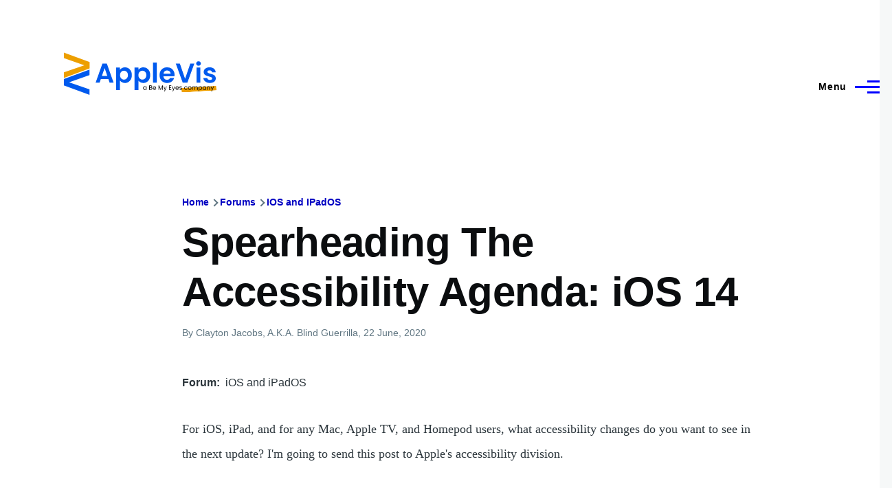

--- FILE ---
content_type: text/html; charset=UTF-8
request_url: https://applevis.com/comment/114293
body_size: 18981
content:
<!DOCTYPE html>
<html lang="en" dir="ltr" style="--color--primary-hue:240;--color--primary-saturation:100%;--color--primary-lightness:50">
  <head>
    <meta charset="utf-8" />
<meta name="description" content="For iOS, iPad, and for any Mac, Apple TV, and Homepod users, what accessibility changes do you want to see in the next update? I&#039;m going to send this post to Apple&#039;s accessibility division." />
<link rel="canonical" href="https://applevis.com/forum/ios-ipados/spearheading-accessibility-agenda-ios-14" />
<meta name="Generator" content="Drupal 10 (https://www.drupal.org)" />
<meta name="MobileOptimized" content="width" />
<meta name="HandheldFriendly" content="true" />
<meta name="viewport" content="width=device-width, initial-scale=1.0" />
<script>var ct_check_js_val = 'ab56c3e943404e88368d3a69243de991';var drupal_ac_antibot_cookie_value = 'd77625ea8e0d66eb8e413c41f400da2bdff1bf48d9e07cec27f5b29fd1c9390d';var ct_use_cookies = 1;var ct_use_alt_cookies = 0;var ct_capture_buffer = 0;</script>

    <title>Spearheading The Accessibility Agenda: iOS 14 | AppleVis</title>
    <link rel="stylesheet" media="all" href="/sites/default/files/css/css_TGGviOI6mKpPmwTwpQPx-kVM3_1dSHtePJVIUuG0AmQ.css?delta=0&amp;language=en&amp;theme=applevis&amp;include=eJxljkEOgzAMBD8UyJOibeIGt06M7AjK7wsXDu1lpZ3Zw2JdhTb2WEUfkMnHIdxreApqvGI-6zvhhU-oqlUoDUN3wVCLhT0LuJEFFd7INGZtjfrwG3RsXDFY--SUtRfYcUsnWF6mDjPdf-nOhYJrZkhqVBjp-uLxH81joXZuDx_U4gNOX-mhVLI" />
<link rel="stylesheet" media="all" href="/sites/default/files/css/css_WDNBB2c1Nb1Wpj7b3ijKZSIDRj3QpkzsBcyp3JB6xco.css?delta=1&amp;language=en&amp;theme=applevis&amp;include=eJxljkEOgzAMBD8UyJOibeIGt06M7AjK7wsXDu1lpZ3Zw2JdhTb2WEUfkMnHIdxreApqvGI-6zvhhU-oqlUoDUN3wVCLhT0LuJEFFd7INGZtjfrwG3RsXDFY--SUtRfYcUsnWF6mDjPdf-nOhYJrZkhqVBjp-uLxH81joXZuDx_U4gNOX-mhVLI" />

    <script type="application/json" data-drupal-selector="drupal-settings-json">{"path":{"baseUrl":"\/","pathPrefix":"","currentPath":"comment\/114293","currentPathIsAdmin":false,"isFront":false,"currentLanguage":"en","currentQuery":{"page":0}},"pluralDelimiter":"\u0003","suppressDeprecationErrors":true,"ajaxPageState":{"libraries":"[base64]","theme":"applevis","theme_token":null},"ajaxTrustedUrl":{"\/search":true},"gtag":{"tagId":"G-PSEEXTXQ9K","consentMode":false,"otherIds":[""],"events":[],"additionalConfigInfo":[]},"field_group":{"html_element":{"mode":"full","context":"view","settings":{"classes":"","id":"","element":"div","show_label":true,"label_element":"h2","label_element_classes":"","attributes":"","effect":"none","speed":"fast"}}},"googleTranslatorDisclaimer":{"selector":".google-translator-switch","displayMode":"HORIZONTAL","disclaimerTitle":"","disclaimer":"","acceptText":"Accept","dontAcceptText":"Do Not Accept","element":"\u003Cspan id=\u0022google_translator_element\u0022\u003E\u003C\/span\u003E\n\u003Cscript src=\u0022\/\/translate.google.com\/translate_a\/element.js?cb=Drupal.behaviors.googleTranslatorElement.init\u0022\u003E\u003C\/script\u003E\n"},"googleTranslatorElement":{"id":"google_translator_element","langcode":"en","languages":"af,sq,am,ar,hy,az,eu,be,bn,bs,bg,ca,ny,zh-CN,zh-TW,co,hr,cs,da,nl,en,eo,et,ee,tl,fi,fr,fy,gl,ka,de,el,gn,gu,ht,ha,haw,iw,hi,hmn,hu,is,ig,id,ga,it,ja,jw,kn,kk,km,rw,ko,kri,ku,ckb,ky,lo,lv,ln,lt,lg,mk,mg,ms,ml,mt,mi,mr,mn,ne,no,or,om,ps,fa,pl,pt,pa,qu,ro,ru,gd,sr,st,sn,sd,si,sk,sl,so,es,su,sw,sv,tg,ta,tt,te,th,ti,tr,tk,ug,uk,ur,uz,vi,cy,xh,yi,yo,zu","displayMode":"HORIZONTAL"},"user":{"uid":0,"permissionsHash":"de5ea5165b6ac84c6351506e83b4f2f4de78a0af6c2931b53fc7eb9114cc6ba3"}}</script>
<script src="/sites/default/files/js/js_0CmhpdJqi2nwlfIHnD0NUc-XwZYha2wAVY90_jGlHRA.js?scope=header&amp;delta=0&amp;language=en&amp;theme=applevis&amp;include=eJxdjVEOwyAMQy8E5UhVCBnLGggKtN1uPyZVk7YfS8-2bBSCOkC2AC3i8G2PwuhQS6E6QrK9gSwX-vjyB9NJ5m4COXxkEa7bCg94uqyahdYxkzzln5efkkHtAkMtJO4owGWuqvBBpuH661-jExje_cmJ3uukRMU"></script>
<script src="/modules/google_tag/js/gtag.js?t8y8zp"></script>

    
<link rel="preload" href="/core/themes/olivero/fonts/metropolis/Metropolis-Regular.woff2" as="font" type="font/woff2" crossorigin>
<link rel="preload" href="/core/themes/olivero/fonts/metropolis/Metropolis-SemiBold.woff2" as="font" type="font/woff2" crossorigin>
<link rel="preload" href="/core/themes/olivero/fonts/metropolis/Metropolis-Bold.woff2" as="font" type="font/woff2" crossorigin>
<link rel="preload" href="/core/themes/olivero/fonts/lora/lora-v14-latin-regular.woff2" as="font" type="font/woff2" crossorigin>
    <noscript><link rel="stylesheet" href="/core/themes/olivero/css/components/navigation/nav-primary-no-js.css?t8y8zp" />
</noscript>
  </head>
  <body class="path-node page-node-type-forum">
        <a href="#main-content" class="visually-hidden focusable skip-link">
      Skip to main content
    </a>
    
      <div class="dialog-off-canvas-main-canvas" data-off-canvas-main-canvas>
    
<div id="page-wrapper" class="page-wrapper">
  <div id="page">

          <header id="header" class="site-header" data-drupal-selector="site-header" role="banner">

                <div class="site-header__fixable" data-drupal-selector="site-header-fixable">
          <div class="site-header__initial">
            <button class="sticky-header-toggle" data-drupal-selector="sticky-header-toggle" role="switch" aria-controls="site-header__inner" aria-label="Sticky header" aria-checked="false">
              <span class="sticky-header-toggle__icon">
                <span></span>
                <span></span>
                <span></span>
              </span>
            </button>
          </div>

                    <div id="site-header__inner" class="site-header__inner" data-drupal-selector="site-header-inner">
            <div class="container site-header__inner__container">

              


<div id="block-applevis-site-branding" role="banner" aria-label="Banner" class="site-branding--bg-white site-branding block block-system block-system-branding-block">
  
    
    <div class="site-branding__inner">
          <a href="/" rel="home" class="site-branding__logo">
        <img src="/sites/default/files/applevis-logo-2026-blue_0.svg" alt="AppleVis Logo" fetchpriority="high" />
      </a>
          </div>
</div>

<div class="header-nav-overlay" data-drupal-selector="header-nav-overlay"></div>


                              <div class="mobile-buttons" data-drupal-selector="mobile-buttons">
                  <button class="mobile-nav-button" data-drupal-selector="mobile-nav-button" aria-label="Main Menu" aria-controls="header-nav" aria-expanded="false">
                    <span class="mobile-nav-button__label">Menu</span>
                    <span class="mobile-nav-button__icon"></span>
                  </button>
                </div>

                <div id="header-nav" class="header-nav" data-drupal-selector="header-nav">
                  
<div class="views-exposed-form block block-search-narrow" data-drupal-selector="views-exposed-form-site-search-page-1" id="block-applevis-exposedformsite-searchpage-1-3" role="search" aria-label="Site search">
  
    
          <div class="block-search-narrow__wrapper" data-drupal-selector="block-search-narrow-wrapper" tabindex="-1">
      <div class="block-search-narrow__container">
        <div class="block-search-narrow__grid">
          <form action="/search" method="get" id="views-exposed-form-site-search-page-1" accept-charset="UTF-8" class="search-form search-block-form">
  <div class="js-form-item form-item js-form-type-search form-item-key js-form-item-key">
      <label for="edit-key" class="form-item__label">Search</label>
        <input placeholder="Type to search" data-drupal-selector="edit-key" type="search" id="edit-key" name="key" value="" size="30" maxlength="128" class="form-search form-element form-element--type-search form-element--api-search" />

        </div>
<div data-drupal-selector="edit-actions" class="form-actions js-form-wrapper form-wrapper" id="edit-actions"><input class="button--primary search-form__submit button js-form-submit form-submit" data-drupal-selector="edit-submit-site-search" type="submit" id="edit-submit-site-search" value="Search" />
</div>


</form>

        </div>
      </div>
    </div>
  </div>
<nav  id="block-applevis-main-menu" role="navigation" aria-label="Main menu" class="primary-nav block block-menu navigation menu--main" aria-labelledby="block-applevis-main-menu-menu">
            
  <h2 class="visually-hidden block__title" id="block-applevis-main-menu-menu">Main navigation</h2>
  
        


          
        
    <ul  class="menu primary-nav__menu primary-nav__menu--level-1" data-drupal-selector="primary-nav-menu--level-1">
            
                          
        
        
        <li class="primary-nav__menu-item primary-nav__menu-item--link primary-nav__menu-item--level-1">
                              
                      <a href="/" class="primary-nav__menu-link primary-nav__menu-link--link primary-nav__menu-link--level-1" data-drupal-selector="primary-nav-menu-link-has-children" data-drupal-link-system-path="&lt;front&gt;">            <span class="primary-nav__menu-link-inner primary-nav__menu-link-inner--level-1">Home</span>
          </a>

            
                  </li>
      
                          
        
        
        <li class="primary-nav__menu-item primary-nav__menu-item--button primary-nav__menu-item--level-1 primary-nav__menu-item--has-children" data-drupal-selector="primary-nav-menu-item-has-children">
                              
          
            <button class="primary-nav__menu-link primary-nav__menu-link--button primary-nav__menu-link--level-1 primary-nav__menu-link--has-children" aria-controls="primary-menu-item-12" aria-expanded="false" data-drupal-selector="primary-nav-submenu-toggle-button" type="button">            <span class="primary-nav__menu-link-inner primary-nav__menu-link-inner--level-1">Account</span>
          </button>

                                  
              <span data-drupal-selector="primary-nav-menu-🥕" class="primary-nav__menu-🥕"></span>
    
    <ul  class="menu primary-nav__menu primary-nav__menu--level-2" data-drupal-selector="primary-nav-menu--level-2" id="primary-menu-item-12">
            
                          
        
        
        <li class="primary-nav__menu-item primary-nav__menu-item--link primary-nav__menu-item--level-2">
                              
                      <a href="/user/login?destination=/forum/ios-ipados/spearheading-accessibility-agenda-ios-14%3Fpage%3D0" class="primary-nav__menu-link primary-nav__menu-link--link primary-nav__menu-link--level-2" data-drupal-link-system-path="user/login">            <span class="primary-nav__menu-link-inner primary-nav__menu-link-inner--level-2">Log in</span>
          </a>

            
                  </li>
          </ul>
  
                  </li>
      
                          
        
        
        <li class="primary-nav__menu-item primary-nav__menu-item--button primary-nav__menu-item--level-1 primary-nav__menu-item--has-children" data-drupal-selector="primary-nav-menu-item-has-children">
                              
          
            <button class="primary-nav__menu-link primary-nav__menu-link--button primary-nav__menu-link--level-1 primary-nav__menu-link--has-children" aria-controls="primary-menu-item-123" aria-expanded="false" data-drupal-selector="primary-nav-submenu-toggle-button" type="button">            <span class="primary-nav__menu-link-inner primary-nav__menu-link-inner--level-1">Post</span>
          </button>

                                  
              <span data-drupal-selector="primary-nav-menu-🥕" class="primary-nav__menu-🥕"></span>
    
    <ul  class="menu primary-nav__menu primary-nav__menu--level-2" data-drupal-selector="primary-nav-menu--level-2" id="primary-menu-item-123">
            
                          
        
        
        <li class="primary-nav__menu-item primary-nav__menu-item--link primary-nav__menu-item--level-2">
                              
                      <a href="https://www.applevis.com/help/guidelines" class="primary-nav__menu-link primary-nav__menu-link--link primary-nav__menu-link--level-2">            <span class="primary-nav__menu-link-inner primary-nav__menu-link-inner--level-2">Posting Guidelines</span>
          </a>

            
                  </li>
      
                          
        
        
        <li class="primary-nav__menu-item primary-nav__menu-item--link primary-nav__menu-item--level-2">
                              
                      <a href="/podcasts/upload" class="primary-nav__menu-link primary-nav__menu-link--link primary-nav__menu-link--level-2" data-drupal-link-system-path="contact/submit_podcast">            <span class="primary-nav__menu-link-inner primary-nav__menu-link-inner--level-2">Submit Podcast</span>
          </a>

            
                  </li>
      
                          
        
        
        <li class="primary-nav__menu-item primary-nav__menu-item--link primary-nav__menu-item--level-2">
                              
                      <a href="https://www.applevis.com/form/blog-submission" class="primary-nav__menu-link primary-nav__menu-link--link primary-nav__menu-link--level-2">            <span class="primary-nav__menu-link-inner primary-nav__menu-link-inner--level-2">Submit Blog Post</span>
          </a>

            
                  </li>
          </ul>
  
                  </li>
      
                          
        
        
        <li class="primary-nav__menu-item primary-nav__menu-item--button primary-nav__menu-item--level-1 primary-nav__menu-item--has-children" data-drupal-selector="primary-nav-menu-item-has-children">
                              
          
            <button class="primary-nav__menu-link primary-nav__menu-link--button primary-nav__menu-link--level-1 primary-nav__menu-link--has-children" aria-controls="primary-menu-item-1234" aria-expanded="false" data-drupal-selector="primary-nav-submenu-toggle-button" type="button">            <span class="primary-nav__menu-link-inner primary-nav__menu-link-inner--level-1">Apps</span>
          </button>

                                  
              <span data-drupal-selector="primary-nav-menu-🥕" class="primary-nav__menu-🥕"></span>
    
    <ul  class="menu primary-nav__menu primary-nav__menu--level-2" data-drupal-selector="primary-nav-menu--level-2" id="primary-menu-item-1234">
            
                          
        
        
        <li class="primary-nav__menu-item primary-nav__menu-item--link primary-nav__menu-item--level-2">
                              
                      <a href="https://www.applevis.com/apps/latest" class="primary-nav__menu-link primary-nav__menu-link--link primary-nav__menu-link--level-2">            <span class="primary-nav__menu-link-inner primary-nav__menu-link-inner--level-2">Latest App Entries</span>
          </a>

            
                  </li>
      
                          
        
        
        <li class="primary-nav__menu-item primary-nav__menu-item--link primary-nav__menu-item--level-2">
                              
                      <a href="https://www.applevis.com/apps/ios/browse" class="primary-nav__menu-link primary-nav__menu-link--link primary-nav__menu-link--level-2">            <span class="primary-nav__menu-link-inner primary-nav__menu-link-inner--level-2">iOS and iPadOS Apps</span>
          </a>

            
                  </li>
      
                          
        
        
        <li class="primary-nav__menu-item primary-nav__menu-item--link primary-nav__menu-item--level-2">
                              
                      <a href="https://www.applevis.com/apps/mac/browse" class="primary-nav__menu-link primary-nav__menu-link--link primary-nav__menu-link--level-2">            <span class="primary-nav__menu-link-inner primary-nav__menu-link-inner--level-2">Mac Apps</span>
          </a>

            
                  </li>
      
                          
        
        
        <li class="primary-nav__menu-item primary-nav__menu-item--link primary-nav__menu-item--level-2">
                              
                      <a href="https://www.applevis.com/apps/watch" class="primary-nav__menu-link primary-nav__menu-link--link primary-nav__menu-link--level-2">            <span class="primary-nav__menu-link-inner primary-nav__menu-link-inner--level-2">Apple Watch Apps</span>
          </a>

            
                  </li>
      
                          
        
        
        <li class="primary-nav__menu-item primary-nav__menu-item--link primary-nav__menu-item--level-2">
                              
                      <a href="https://www.applevis.com/apps/tv" class="primary-nav__menu-link primary-nav__menu-link--link primary-nav__menu-link--level-2">            <span class="primary-nav__menu-link-inner primary-nav__menu-link-inner--level-2">Apple TV Apps</span>
          </a>

            
                  </li>
      
                          
        
        
        <li class="primary-nav__menu-item primary-nav__menu-item--link primary-nav__menu-item--level-2">
                              
                      <a href="/apps/ios/apps-for-blind-or-low-vision-users" class="primary-nav__menu-link primary-nav__menu-link--link primary-nav__menu-link--level-2" data-drupal-link-system-path="apps/ios/apps-for-blind-or-low-vision-users">            <span class="primary-nav__menu-link-inner primary-nav__menu-link-inner--level-2">Apps Developed Specifically for Blind, DeafBlind, and Low Vision Users</span>
          </a>

            
                  </li>
      
                          
        
        
        <li class="primary-nav__menu-item primary-nav__menu-item--link primary-nav__menu-item--level-2">
                              
                      <a href="/apps" title="Browse and search our App Directories" class="primary-nav__menu-link primary-nav__menu-link--link primary-nav__menu-link--level-2" data-drupal-link-system-path="node/27484">            <span class="primary-nav__menu-link-inner primary-nav__menu-link-inner--level-2">Browse App Directories</span>
          </a>

            
                  </li>
          </ul>
  
                  </li>
      
                          
        
        
        <li class="primary-nav__menu-item primary-nav__menu-item--button primary-nav__menu-item--level-1 primary-nav__menu-item--has-children" data-drupal-selector="primary-nav-menu-item-has-children">
                              
          
            <button class="primary-nav__menu-link primary-nav__menu-link--button primary-nav__menu-link--level-1 primary-nav__menu-link--has-children" aria-controls="primary-menu-item-12345" aria-expanded="false" data-drupal-selector="primary-nav-submenu-toggle-button" type="button">            <span class="primary-nav__menu-link-inner primary-nav__menu-link-inner--level-1">Forums</span>
          </button>

                                  
              <span data-drupal-selector="primary-nav-menu-🥕" class="primary-nav__menu-🥕"></span>
    
    <ul  class="menu primary-nav__menu primary-nav__menu--level-2" data-drupal-selector="primary-nav-menu--level-2" id="primary-menu-item-12345">
            
                          
        
        
        <li class="primary-nav__menu-item primary-nav__menu-item--link primary-nav__menu-item--level-2">
                              
                      <a href="https://www.applevis.com/node/add/forum" class="primary-nav__menu-link primary-nav__menu-link--link primary-nav__menu-link--level-2">            <span class="primary-nav__menu-link-inner primary-nav__menu-link-inner--level-2">Create Forum Topic</span>
          </a>

            
                  </li>
      
                          
        
        
        <li class="primary-nav__menu-item primary-nav__menu-item--link primary-nav__menu-item--level-2">
                              
                      <a href="https://www.applevis.com/forum/apple/latest" class="primary-nav__menu-link primary-nav__menu-link--link primary-nav__menu-link--level-2">            <span class="primary-nav__menu-link-inner primary-nav__menu-link-inner--level-2">Latest Apple Posts</span>
          </a>

            
                  </li>
      
                          
        
        
        <li class="primary-nav__menu-item primary-nav__menu-item--link primary-nav__menu-item--level-2">
                              
                      <a href="https://www.applevis.com/forum/non-apple/latest" class="primary-nav__menu-link primary-nav__menu-link--link primary-nav__menu-link--level-2">            <span class="primary-nav__menu-link-inner primary-nav__menu-link-inner--level-2">Latest Non-Apple Posts</span>
          </a>

            
                  </li>
      
                          
        
        
        <li class="primary-nav__menu-item primary-nav__menu-item--link primary-nav__menu-item--level-2">
                              
                      <a href="/forum" class="primary-nav__menu-link primary-nav__menu-link--link primary-nav__menu-link--level-2" data-drupal-link-system-path="forum">            <span class="primary-nav__menu-link-inner primary-nav__menu-link-inner--level-2">Browse Forums</span>
          </a>

            
                  </li>
          </ul>
  
                  </li>
      
                          
        
        
        <li class="primary-nav__menu-item primary-nav__menu-item--button primary-nav__menu-item--level-1 primary-nav__menu-item--has-children" data-drupal-selector="primary-nav-menu-item-has-children">
                              
          
            <button class="primary-nav__menu-link primary-nav__menu-link--button primary-nav__menu-link--level-1 primary-nav__menu-link--has-children" aria-controls="primary-menu-item-123456" aria-expanded="false" data-drupal-selector="primary-nav-submenu-toggle-button" type="button">            <span class="primary-nav__menu-link-inner primary-nav__menu-link-inner--level-1">Blog</span>
          </button>

                                  
              <span data-drupal-selector="primary-nav-menu-🥕" class="primary-nav__menu-🥕"></span>
    
    <ul  class="menu primary-nav__menu primary-nav__menu--level-2" data-drupal-selector="primary-nav-menu--level-2" id="primary-menu-item-123456">
            
                          
        
        
        <li class="primary-nav__menu-item primary-nav__menu-item--link primary-nav__menu-item--level-2">
                              
                      <a href="/blog" class="primary-nav__menu-link primary-nav__menu-link--link primary-nav__menu-link--level-2" data-drupal-link-system-path="blog">            <span class="primary-nav__menu-link-inner primary-nav__menu-link-inner--level-2">AppleVis Blog</span>
          </a>

            
                  </li>
      
                          
        
        
        <li class="primary-nav__menu-item primary-nav__menu-item--link primary-nav__menu-item--level-2">
                              
                      <a href="https://www.applevis.com/form/blog-submission" class="primary-nav__menu-link primary-nav__menu-link--link primary-nav__menu-link--level-2">            <span class="primary-nav__menu-link-inner primary-nav__menu-link-inner--level-2">Submit a Blog Post</span>
          </a>

            
                  </li>
          </ul>
  
                  </li>
      
                          
        
        
        <li class="primary-nav__menu-item primary-nav__menu-item--button primary-nav__menu-item--level-1 primary-nav__menu-item--has-children" data-drupal-selector="primary-nav-menu-item-has-children">
                              
          
            <button class="primary-nav__menu-link primary-nav__menu-link--button primary-nav__menu-link--level-1 primary-nav__menu-link--has-children" aria-controls="primary-menu-item-1234567" aria-expanded="false" data-drupal-selector="primary-nav-submenu-toggle-button" type="button">            <span class="primary-nav__menu-link-inner primary-nav__menu-link-inner--level-1">Podcasts</span>
          </button>

                                  
              <span data-drupal-selector="primary-nav-menu-🥕" class="primary-nav__menu-🥕"></span>
    
    <ul  class="menu primary-nav__menu primary-nav__menu--level-2" data-drupal-selector="primary-nav-menu--level-2" id="primary-menu-item-1234567">
            
                          
        
        
        <li class="primary-nav__menu-item primary-nav__menu-item--link primary-nav__menu-item--level-2">
                              
                      <a href="/podcasts" class="primary-nav__menu-link primary-nav__menu-link--link primary-nav__menu-link--level-2" data-drupal-link-system-path="podcasts">            <span class="primary-nav__menu-link-inner primary-nav__menu-link-inner--level-2">AppleVis Podcast</span>
          </a>

            
                  </li>
      
                          
        
        
        <li class="primary-nav__menu-item primary-nav__menu-item--link primary-nav__menu-item--level-2">
                              
                      <a href="https://www.applevis.com/podcasts/upload" class="primary-nav__menu-link primary-nav__menu-link--link primary-nav__menu-link--level-2">            <span class="primary-nav__menu-link-inner primary-nav__menu-link-inner--level-2">Submit a Podcast</span>
          </a>

            
                  </li>
          </ul>
  
                  </li>
      
                          
        
        
        <li class="primary-nav__menu-item primary-nav__menu-item--button primary-nav__menu-item--level-1 primary-nav__menu-item--has-children" data-drupal-selector="primary-nav-menu-item-has-children">
                              
          
            <button class="primary-nav__menu-link primary-nav__menu-link--button primary-nav__menu-link--level-1 primary-nav__menu-link--has-children" aria-controls="primary-menu-item-12345678" aria-expanded="false" data-drupal-selector="primary-nav-submenu-toggle-button" type="button">            <span class="primary-nav__menu-link-inner primary-nav__menu-link-inner--level-1">Bugs</span>
          </button>

                                  
              <span data-drupal-selector="primary-nav-menu-🥕" class="primary-nav__menu-🥕"></span>
    
    <ul  class="menu primary-nav__menu primary-nav__menu--level-2" data-drupal-selector="primary-nav-menu--level-2" id="primary-menu-item-12345678">
            
                          
        
        
        <li class="primary-nav__menu-item primary-nav__menu-item--link primary-nav__menu-item--level-2">
                              
                      <a href="/bugs" class="primary-nav__menu-link primary-nav__menu-link--link primary-nav__menu-link--level-2" data-drupal-link-system-path="node/12823">            <span class="primary-nav__menu-link-inner primary-nav__menu-link-inner--level-2">Bug Tracker</span>
          </a>

            
                  </li>
      
                          
        
        
        <li class="primary-nav__menu-item primary-nav__menu-item--link primary-nav__menu-item--level-2">
                              
                      <a href="https://www.applevis.com/bugs/ios-ipados-active" class="primary-nav__menu-link primary-nav__menu-link--link primary-nav__menu-link--level-2">            <span class="primary-nav__menu-link-inner primary-nav__menu-link-inner--level-2">Active iOS &amp; iPadOS Bugs</span>
          </a>

            
                  </li>
      
                          
        
        
        <li class="primary-nav__menu-item primary-nav__menu-item--link primary-nav__menu-item--level-2">
                              
                      <a href="https://www.applevis.com/bugs/macos-active" class="primary-nav__menu-link primary-nav__menu-link--link primary-nav__menu-link--level-2">            <span class="primary-nav__menu-link-inner primary-nav__menu-link-inner--level-2">Active macOS Bugs</span>
          </a>

            
                  </li>
      
                          
        
        
        <li class="primary-nav__menu-item primary-nav__menu-item--link primary-nav__menu-item--level-2">
                              
                      <a href="/community-bug-program" class="primary-nav__menu-link primary-nav__menu-link--link primary-nav__menu-link--level-2" data-drupal-link-system-path="node/39559">            <span class="primary-nav__menu-link-inner primary-nav__menu-link-inner--level-2">Community Bug Program</span>
          </a>

            
                  </li>
          </ul>
  
                  </li>
      
                          
        
        
        <li class="primary-nav__menu-item primary-nav__menu-item--button primary-nav__menu-item--level-1 primary-nav__menu-item--has-children" data-drupal-selector="primary-nav-menu-item-has-children">
                              
          
            <button class="primary-nav__menu-link primary-nav__menu-link--button primary-nav__menu-link--level-1 primary-nav__menu-link--has-children" aria-controls="primary-menu-item-123456789" aria-expanded="false" data-drupal-selector="primary-nav-submenu-toggle-button" type="button">            <span class="primary-nav__menu-link-inner primary-nav__menu-link-inner--level-1">More</span>
          </button>

                                  
              <span data-drupal-selector="primary-nav-menu-🥕" class="primary-nav__menu-🥕"></span>
    
    <ul  class="menu primary-nav__menu primary-nav__menu--level-2" data-drupal-selector="primary-nav-menu--level-2" id="primary-menu-item-123456789">
            
                          
        
        
        <li class="primary-nav__menu-item primary-nav__menu-item--link primary-nav__menu-item--level-2">
                              
                      <a href="https://www.applevis.com/new-to-ios" class="primary-nav__menu-link primary-nav__menu-link--link primary-nav__menu-link--level-2">            <span class="primary-nav__menu-link-inner primary-nav__menu-link-inner--level-2">Getting Started with Your First iPhone or iPad</span>
          </a>

            
                  </li>
      
                          
        
        
        <li class="primary-nav__menu-item primary-nav__menu-item--link primary-nav__menu-item--level-2">
                              
                      <a href="https://www.applevis.com/new-to-mac" class="primary-nav__menu-link primary-nav__menu-link--link primary-nav__menu-link--level-2">            <span class="primary-nav__menu-link-inner primary-nav__menu-link-inner--level-2">Getting Started with Your First Mac</span>
          </a>

            
                  </li>
      
                          
        
        
        <li class="primary-nav__menu-item primary-nav__menu-item--link primary-nav__menu-item--level-2">
                              
                      <a href="/guides" class="primary-nav__menu-link primary-nav__menu-link--link primary-nav__menu-link--level-2" data-drupal-link-system-path="guides">            <span class="primary-nav__menu-link-inner primary-nav__menu-link-inner--level-2">Guides &amp; Tutorials</span>
          </a>

            
                  </li>
      
                          
        
        
        <li class="primary-nav__menu-item primary-nav__menu-item--link primary-nav__menu-item--level-2">
                              
                      <a href="https://www.applevis.com/apps/ios/apps-for-blind-or-low-vision-users" class="primary-nav__menu-link primary-nav__menu-link--link primary-nav__menu-link--level-2">            <span class="primary-nav__menu-link-inner primary-nav__menu-link-inner--level-2">AppleVis Golden Apples</span>
          </a>

            
                  </li>
      
                          
        
        
        <li class="primary-nav__menu-item primary-nav__menu-item--link primary-nav__menu-item--level-2">
                              
                      <a href="/reviews" class="primary-nav__menu-link primary-nav__menu-link--link primary-nav__menu-link--level-2" data-drupal-link-system-path="reviews">            <span class="primary-nav__menu-link-inner primary-nav__menu-link-inner--level-2">Hardware &amp; Accessory Reviews</span>
          </a>

            
                  </li>
      
                          
        
        
        <li class="primary-nav__menu-item primary-nav__menu-item--link primary-nav__menu-item--level-2">
                              
                      <a href="/developers" title="Information For App Developers" class="primary-nav__menu-link primary-nav__menu-link--link primary-nav__menu-link--level-2" data-drupal-link-system-path="node/22">            <span class="primary-nav__menu-link-inner primary-nav__menu-link-inner--level-2">Resources for Developers</span>
          </a>

            
                  </li>
          </ul>
  
                  </li>
      
                          
        
        
        <li class="primary-nav__menu-item primary-nav__menu-item--button primary-nav__menu-item--level-1 primary-nav__menu-item--has-children" data-drupal-selector="primary-nav-menu-item-has-children">
                              
          
            <button class="primary-nav__menu-link primary-nav__menu-link--button primary-nav__menu-link--level-1 primary-nav__menu-link--has-children" aria-controls="primary-menu-item-12345678910" aria-expanded="false" data-drupal-selector="primary-nav-submenu-toggle-button" type="button">            <span class="primary-nav__menu-link-inner primary-nav__menu-link-inner--level-1">About</span>
          </button>

                                  
              <span data-drupal-selector="primary-nav-menu-🥕" class="primary-nav__menu-🥕"></span>
    
    <ul  class="menu primary-nav__menu primary-nav__menu--level-2" data-drupal-selector="primary-nav-menu--level-2" id="primary-menu-item-12345678910">
            
                          
        
        
        <li class="primary-nav__menu-item primary-nav__menu-item--link primary-nav__menu-item--level-2">
                              
                      <a href="https://www.applevis.com/about" class="primary-nav__menu-link primary-nav__menu-link--link primary-nav__menu-link--level-2">            <span class="primary-nav__menu-link-inner primary-nav__menu-link-inner--level-2">About AppleVis</span>
          </a>

            
                  </li>
      
                          
        
        
        <li class="primary-nav__menu-item primary-nav__menu-item--link primary-nav__menu-item--level-2">
                              
                      <a href="https://www.applevis.com/help" class="primary-nav__menu-link primary-nav__menu-link--link primary-nav__menu-link--level-2">            <span class="primary-nav__menu-link-inner primary-nav__menu-link-inner--level-2">Frequently Asked Questions</span>
          </a>

            
                  </li>
      
                          
        
        
        <li class="primary-nav__menu-item primary-nav__menu-item--link primary-nav__menu-item--level-2">
                              
                      <a href="https://www.applevis.com/contact" class="primary-nav__menu-link primary-nav__menu-link--link primary-nav__menu-link--level-2">            <span class="primary-nav__menu-link-inner primary-nav__menu-link-inner--level-2">Contact AppleVis</span>
          </a>

            
                  </li>
      
                          
        
        
        <li class="primary-nav__menu-item primary-nav__menu-item--link primary-nav__menu-item--level-2">
                              
                      <a href="https://www.applevis.com/newsletter" class="primary-nav__menu-link primary-nav__menu-link--link primary-nav__menu-link--level-2">            <span class="primary-nav__menu-link-inner primary-nav__menu-link-inner--level-2">Newsletter</span>
          </a>

            
                  </li>
      
                          
        
        
        <li class="primary-nav__menu-item primary-nav__menu-item--link primary-nav__menu-item--level-2">
                              
                      <a href="https://www.bemyeyes.com" class="primary-nav__menu-link primary-nav__menu-link--link primary-nav__menu-link--level-2">            <span class="primary-nav__menu-link-inner primary-nav__menu-link-inner--level-2">Be My Eyes</span>
          </a>

            
                  </li>
          </ul>
  
                  </li>
          </ul>
  


  </nav>


                  

  <div class="region region--secondary-menu">
    <div class="views-exposed-form form--inline block block-search-wide" data-drupal-selector="views-exposed-form-site-search-page-1" id="block-applevis-exposedformsite-searchpage-1">
  
    
      <button class="block-search-wide__button" aria-label="Search Form" data-drupal-selector="block-search-wide-button">
      <svg xmlns="http://www.w3.org/2000/svg" width="22" height="23" viewBox="0 0 22 23">
  <path fill="currentColor" d="M21.7,21.3l-4.4-4.4C19,15.1,20,12.7,20,10c0-5.5-4.5-10-10-10S0,4.5,0,10s4.5,10,10,10c2.1,0,4.1-0.7,5.8-1.8l4.5,4.5c0.4,0.4,1,0.4,1.4,0S22.1,21.7,21.7,21.3z M10,18c-4.4,0-8-3.6-8-8s3.6-8,8-8s8,3.6,8,8S14.4,18,10,18z"/>
</svg>
      <span class="block-search-wide__button-close"></span>
    </button>

        <div class="block-search-wide__wrapper" data-drupal-selector="block-search-wide-wrapper" tabindex="-1">
      <div class="block-search-wide__container">
        <div class="block-search-wide__grid">
          <form action="/search" method="get" id="views-exposed-form-site-search-page-1" accept-charset="UTF-8" class="search-form search-block-form">
  <div class="js-form-item form-item js-form-type-search form-item-key js-form-item-key">
      <label for="edit-key--2" class="form-item__label">Search</label>
        <input placeholder="Type to search" data-drupal-selector="edit-key" type="search" id="edit-key--2" name="key" value="" size="30" maxlength="128" class="form-search form-element form-element--type-search form-element--api-search" />

        </div>
<div data-drupal-selector="edit-actions" class="form-actions js-form-wrapper form-wrapper" id="edit-actions--2"><input class="button--primary search-form__submit button js-form-submit form-submit" data-drupal-selector="edit-submit-site-search-2" type="submit" id="edit-submit-site-search--2" value="Search" />
</div>


</form>

        </div>
      </div>
    </div>
  </div>

  </div>

                </div>
                          </div>
          </div>
        </div>
      </header>
    
    <div id="main-wrapper" class="layout-main-wrapper layout-container">
      <div id="main" class="layout-main">
        <div class="main-content">
          <a id="main-content" tabindex="-1"></a>
          
          <div class="main-content__container container">
            

  <div class="region region--highlighted grid-full layout--pass--content-medium">
    

<div id="block-applevis-googletranslator" class="block block-google-translator">
  
    
      <div class="block__content">
      <a href="#" class="notranslate google-translator-switch">Translate this page</a>

    </div>
  </div>
<div data-drupal-messages-fallback class="hidden messages-list"></div>

  </div>

            

  <div class="region region--breadcrumb grid-full layout--pass--content-medium">
    

<div id="block-applevis-breadcrumbs" class="block block-system block-system-breadcrumb-block">
  
    
      <div class="block__content">
        <nav class="breadcrumb" role="navigation" aria-labelledby="system-breadcrumb">
    <h2 id="system-breadcrumb" class="visually-hidden">Breadcrumb</h2>
    <div class="breadcrumb__content">
      <ol class="breadcrumb__list">
                  <li class="breadcrumb__item">
                          <a href="/" class="breadcrumb__link">Home</a>
                      </li>
                  <li class="breadcrumb__item">
                          <a href="/forum" class="breadcrumb__link">Forums</a>
                      </li>
                  <li class="breadcrumb__item">
                          <a href="/forum/ios-ipados" class="breadcrumb__link">IOS and IPadOS</a>
                      </li>
              </ol>
    </div>
  </nav>

    </div>
  </div>

  </div>


                          <main role="main">
                

  <div class="region region--content-above grid-full layout--pass--content-medium">
    

<div id="block-applevis-page-title" class="block block-core block-page-title-block">
  
  

  <h1 class="title page-title">
<span>Spearheading The Accessibility Agenda: iOS 14</span>
</h1>


  
</div>

  </div>

                

  <div class="region region--content grid-full layout--pass--content-medium" id="content">
    

<div id="block-applevis-content" class="block block-system block-system-main-block">
  
    
      <div class="block__content">
      

<article data-history-node-id="28019" class="node node--type-forum node--view-mode-full">
  <header class="">
    
          
          <div class="node__meta">
          <p>
	    <span>
              By
	      <span><span>Clayton Jacobs, A.K.A. Blind Guerrilla</span></span>, 22  June,  2020
            </span>
	  </p>
                      <div class="node__author-image">
              <div>
  </div>

            </p>
                    
      </div>
      </header>
  <div class="node__content">
        
  <div class="field field--name-taxonomy-forums field--type-entity-reference field--label-inline clearfix">
    <div class="field__label">Forum</div>
              <div class="field__item">iOS and iPadOS</div>
          </div>

            <div class="text-content clearfix field field--name-body field--type-text-with-summary field--label-hidden field__item"><p>For iOS, iPad, and for any Mac, Apple TV, and Homepod users, what accessibility changes do you want to see in the next update? I&#039;m going to send this post to Apple&#039;s accessibility division.</p>
</div>
      
<div >
  <h2>Options</h2>
    <ul class="links inline">
          <li><a href="/user/login?destination=/forum/ios-ipados/spearheading-accessibility-agenda-ios-14%23comment-form">Log in</a> or <a href="/user/register?destination=/forum/ios-ipados/spearheading-accessibility-agenda-ios-14%23comment-form">register</a> to post comments</li>
      </ul>
  </div>

<section data-drupal-selector="comments" class="comments">

      
    <h2 class="comments__title">Comments</h2>
    
  
  
<article  data-comment-user-id="1530" id="comment-114127" class="comment js-comment comment--level-1" role="article" data-drupal-selector="comment">
     <div class="comment__title">
               
        <h3><a href="/comment/114127#comment-114127" class="permalink" rel="bookmark" hreflang="en">Choice of where VO speech is routed</a></h3>
        
          </div>
  <span class="hidden" data-comment-timestamp="1592863999"></span>

  <div class="comment__text-wrapper">
    <footer class="comment__meta">
      <p class="comment__author">By <span>DrewWeber</span> on Monday, June 22, 2020 - 22:13</p>
  <div class="comment__picture-wrapper">
    <div class="comment__picture">
      <div>
  </div>

    </div>
  </div>
                </footer>
    <div class="comment__title comment__content">
      
            <div class="text-content field field--name-comment-body field--type-text-long field--label-hidden field__item comment__text-content"><p>First and for most, thank you for taking this task to get the Apple Development team a post showing what the community would like to see as far as accessibility. I appreciate it. In later versions of iOS13, with some Bluetooth audio devices, (speakers) Voiceover speech can still come through the handset, IPhones speaker. I would like to see this become a universal feature, where one is able to choose the audio rout for VO speach for any connected BT auio device.</p>
</div>
      <ul class="links inline comment__links">
          <li class="comment__links-item"></li>
      </ul>
    </div>
  </div>
</article>

<article  data-comment-user-id="23647" id="comment-114129" class="comment js-comment comment--level-1" role="article" data-drupal-selector="comment">
     <div class="comment__title">
               
        <h3><a href="/comment/114129#comment-114129" class="permalink" rel="bookmark" hreflang="en">Maybe iOS 15…</a></h3>
        
          </div>
  <span class="hidden" data-comment-timestamp="1592864039"></span>

  <div class="comment__text-wrapper">
    <footer class="comment__meta">
      <p class="comment__author">By <span>Geoff</span> on Monday, June 22, 2020 - 22:13</p>
  <div class="comment__picture-wrapper">
    <div class="comment__picture">
      <div>
  </div>

    </div>
  </div>
                </footer>
    <div class="comment__title comment__content">
      
            <div class="text-content field field--name-comment-body field--type-text-long field--label-hidden field__item comment__text-content"><p>Given that iOS 14 went into Developer beta today, and will be going into public beta next month, it&#039;s a bit late asking for new features now. Maybe if you ask for new features now you will get them in next years release.</p>
</div>
      <ul class="links inline comment__links">
          <li class="comment__links-item"></li>
      </ul>
    </div>
  </div>
</article>

<article  data-comment-user-id="0" id="comment-114131" class="comment js-comment comment--level-1 by-anonymous" role="article" data-drupal-selector="comment">
     <div class="comment__title">
               
        <h3><a href="/comment/114131#comment-114131" class="permalink" rel="bookmark" hreflang="en">Fix Braille on Mac</a></h3>
        
          </div>
  <span class="hidden" data-comment-timestamp="1698706621"></span>

  <div class="comment__text-wrapper">
    <footer class="comment__meta">
      <p class="comment__author">By <span>Unregistered User (not verified)</span> on Monday, June 22, 2020 - 22:19</p>
  <div class="comment__picture-wrapper">
    <div class="comment__picture">
      <div>
  </div>

    </div>
  </div>
                </footer>
    <div class="comment__title comment__content">
      
            <div class="text-content field field--name-comment-body field--type-text-long field--label-hidden field__item comment__text-content"><p>The post title speaks for itself. I&#039;m hoping that Macs finally start getting better treatment, now that Apple has officially announced the transition to ARM.</p>
</div>
      <ul class="links inline comment__links">
          <li class="comment__links-item"></li>
      </ul>
    </div>
  </div>
</article>

<article  data-comment-user-id="24481" id="comment-114132" class="comment js-comment by-node-author" role="article" data-drupal-selector="comment">
     <div class="comment__title">
               
        <h3><a href="/comment/114132#comment-114132" class="permalink" rel="bookmark" hreflang="en">VoiceOver and Bluetooth Audio</a></h3>
        
          </div>
  <span class="hidden" data-comment-timestamp="1592864421"></span>

  <div class="comment__text-wrapper">
    <footer class="comment__meta">
      <p class="comment__author">By <span>Clayton Jacobs, A.K.A. Blind Guerrilla</span> on Monday, June 22, 2020 - 22:20</p>
  <div class="comment__picture-wrapper">
    <div class="comment__picture">
      <div>
  </div>

    </div>
  </div>
                    <p class="visually-hidden">In reply to <a href="/comment/114127#comment-114127" class="permalink" rel="bookmark" hreflang="en">Choice of where VO speech is routed</a> by <span>DrewWeber</span></p>
          </footer>
    <div class="comment__title comment__content">
      
            <div class="text-content field field--name-comment-body field--type-text-long field--label-hidden field__item comment__text-content"><p>Great suggestion. Sometimes, VoiceOver will speak when I have my iPhone connected to the Bose Sound link. When I&#039;m listening to music or watching a video, I want to be able to send texts and use my phone without the VoiceOver audio coming through. Having the choice of routing VoiceOver bluetooth audio is important.</p>
</div>
      <ul class="links inline comment__links">
          <li class="comment__links-item"></li>
      </ul>
    </div>
  </div>
</article>

<article  data-comment-user-id="24481" id="comment-114135" class="comment js-comment by-node-author" role="article" data-drupal-selector="comment">
     <div class="comment__title">
               
        <h3><a href="/comment/114135#comment-114135" class="permalink" rel="bookmark" hreflang="en">Braille On The Mac</a></h3>
        
          </div>
  <span class="hidden" data-comment-timestamp="1592864852"></span>

  <div class="comment__text-wrapper">
    <footer class="comment__meta">
      <p class="comment__author">By <span>Clayton Jacobs, A.K.A. Blind Guerrilla</span> on Monday, June 22, 2020 - 22:27</p>
  <div class="comment__picture-wrapper">
    <div class="comment__picture">
      <div>
  </div>

    </div>
  </div>
                    <p class="visually-hidden">In reply to <a href="/comment/114131#comment-114131" class="permalink" rel="bookmark" hreflang="en">Fix Braille on Mac</a> by <span>Unregistered User (not verified)</span></p>
          </footer>
    <div class="comment__title comment__content">
      
            <div class="text-content field field--name-comment-body field--type-text-long field--label-hidden field__item comment__text-content"><p>It&#039;s been a few years since I paired a braille display, which was a Braille Note Apex to the Mac. What are the issues you are experiencing, and what do you want fixed?</p>
</div>
      <ul class="links inline comment__links">
          <li class="comment__links-item"></li>
      </ul>
    </div>
  </div>
</article>

<article  data-comment-user-id="761" id="comment-114138" class="comment js-comment comment--level-1" role="article" data-drupal-selector="comment">
     <div class="comment__title">
               
        <h3><a href="/comment/114138#comment-114138" class="permalink" rel="bookmark" hreflang="en">Transfering text/clipboard</a></h3>
        
          </div>
  <span class="hidden" data-comment-timestamp="1592870486"></span>

  <div class="comment__text-wrapper">
    <footer class="comment__meta">
      <p class="comment__author">By <span>Justin Philips</span> on Tuesday, June 23, 2020 - 00:01</p>
  <div class="comment__picture-wrapper">
    <div class="comment__picture">
      <div>
  </div>

    </div>
  </div>
                </footer>
    <div class="comment__title comment__content">
      
            <div class="text-content field field--name-comment-body field--type-text-long field--label-hidden field__item comment__text-content"><p>Transfering text or clipboard from IOS to and from windows should be easier. Right now, it is cumbersome.</p>
</div>
      <ul class="links inline comment__links">
          <li class="comment__links-item"></li>
      </ul>
    </div>
  </div>
</article>

<article  data-comment-user-id="0" id="comment-114139" class="comment js-comment comment--level-1 by-anonymous" role="article" data-drupal-selector="comment">
     <div class="comment__title">
               
        <h3><a href="/comment/114139#comment-114139" class="permalink" rel="bookmark" hreflang="en">Karen Australia voice</a></h3>
        
          </div>
  <span class="hidden" data-comment-timestamp="1692933574"></span>

  <div class="comment__text-wrapper">
    <footer class="comment__meta">
      <p class="comment__author">By <span>Unregistered User (not verified)</span> on Tuesday, June 23, 2020 - 00:33</p>
  <div class="comment__picture-wrapper">
    <div class="comment__picture">
      <div>
  </div>

    </div>
  </div>
                </footer>
    <div class="comment__title comment__content">
      
            <div class="text-content field field--name-comment-body field--type-text-long field--label-hidden field__item comment__text-content"><p>I would like to see the voice of Karen the  Australia voice to be used for the US, or United States English voice for voiceover. Thanks for making a post to be send to the Apple disability division.</p>
</div>
      <ul class="links inline comment__links">
          <li class="comment__links-item"></li>
      </ul>
    </div>
  </div>
</article>

<article  data-comment-user-id="17996" id="comment-114142" class="comment js-comment" role="article" data-drupal-selector="comment">
     <div class="comment__title">
               
        <h3><a href="/comment/114142#comment-114142" class="permalink" rel="bookmark" hreflang="en">Yes I agree.  I just started</a></h3>
        
          </div>
  <span class="hidden" data-comment-timestamp="1592875964"></span>

  <div class="comment__text-wrapper">
    <footer class="comment__meta">
      <p class="comment__author">By <span>cool cat</span> on Tuesday, June 23, 2020 - 01:32</p>
  <div class="comment__picture-wrapper">
    <div class="comment__picture">
      <div>
  </div>

    </div>
  </div>
                    <p class="visually-hidden">In reply to <a href="/comment/114138#comment-114138" class="permalink" rel="bookmark" hreflang="en">Transfering text/clipboard</a> by <span>Justin Philips</span></p>
          </footer>
    <div class="comment__title comment__content">
      
            <div class="text-content field field--name-comment-body field--type-text-long field--label-hidden field__item comment__text-content"><p>Yes I agree.  I just started using the Google notes app Google  keep.   I use the IOS app on the apple side and the windows web version on the Windows side. It&#039;s ok so far.  Also, I go to select text using the   text selection option on the rotor  and it&#039;s not there sometimes, even though I am pretty sure text is there. I realize I can  do a three finger quadruple tap and that copies whatever VoiceOver says to clip board but that scenario does not work for me sometimes because it only copies one line or 1 string. Sometimes I want more text copied to the clipboard than that.</p>
</div>
      <ul class="links inline comment__links">
          <li class="comment__links-item"></li>
      </ul>
    </div>
  </div>
</article>

<article  data-comment-user-id="17996" id="comment-114143" class="comment js-comment comment--level-1" role="article" data-drupal-selector="comment">
     <div class="comment__title">
               
        <h3><a href="/comment/114143#comment-114143" class="permalink" rel="bookmark" hreflang="en">By the way, I was replying to Justin</a></h3>
        
          </div>
  <span class="hidden" data-comment-timestamp="1592876122"></span>

  <div class="comment__text-wrapper">
    <footer class="comment__meta">
      <p class="comment__author">By <span>cool cat</span> on Tuesday, June 23, 2020 - 01:35</p>
  <div class="comment__picture-wrapper">
    <div class="comment__picture">
      <div>
  </div>

    </div>
  </div>
                </footer>
    <div class="comment__title comment__content">
      
            <div class="text-content field field--name-comment-body field--type-text-long field--label-hidden field__item comment__text-content"><p>By the way, I was replying to Justin</p>
</div>
      <ul class="links inline comment__links">
          <li class="comment__links-item"></li>
      </ul>
    </div>
  </div>
</article>

<article  data-comment-user-id="542" id="comment-114145" class="comment js-comment comment--level-1" role="article" data-drupal-selector="comment">
     <div class="comment__title">
               
        <h3><a href="/comment/114145#comment-114145" class="permalink" rel="bookmark" hreflang="en">a tutorial for VoiceOver</a></h3>
        
          </div>
  <span class="hidden" data-comment-timestamp="1592877816"></span>

  <div class="comment__text-wrapper">
    <footer class="comment__meta">
      <p class="comment__author">By <span>Michael Feir</span> on Tuesday, June 23, 2020 - 02:03</p>
  <div class="comment__picture-wrapper">
    <div class="comment__picture">
      <div>
  </div>

    </div>
  </div>
                </footer>
    <div class="comment__title comment__content">
      
            <div class="text-content field field--name-comment-body field--type-text-long field--label-hidden field__item comment__text-content"><p>Apple needs to build a   tutorial for VoiceOver into iOS. The ladder to competence is too steep for newcomers who are unlikely to know about helpful resources like this site. It should teach VoiceOver from scratch to a high enough level of expertise to allow people to browse the web, use Apple books well enough to obtain and read the user guide for their product, and generally navigate the app store.</p>
<p>In said app store, I would also very much welcome a way to steer searches to apps known to work with VoiceOver. I wouldn&#039;t want anybody permanently limited to that but I&#039;d like the ability to do such a search. The collections of accessible apps which Apple curates in the app store are too hidden away and desperately need more constant attention. So many splendid examples of good accessible apps remain unincluded and many which are in there have slipped in their accessibility. Flipboard comes to mind for instance.</p>
</div>
      <ul class="links inline comment__links">
          <li class="comment__links-item"></li>
      </ul>
    </div>
  </div>
</article>

<article  data-comment-user-id="20939" id="comment-114147" class="comment js-comment comment--level-1" role="article" data-drupal-selector="comment">
     <div class="comment__title">
               
        <h3><a href="/comment/114147#comment-114147" class="permalink" rel="bookmark" hreflang="en">BSI On iPhone</a></h3>
        
          </div>
  <span class="hidden" data-comment-timestamp="1592880513"></span>

  <div class="comment__text-wrapper">
    <footer class="comment__meta">
      <p class="comment__author">By <span>Ishkabibble</span> on Tuesday, June 23, 2020 - 02:48</p>
  <div class="comment__picture-wrapper">
    <div class="comment__picture">
      <div>
  </div>

    </div>
  </div>
                </footer>
    <div class="comment__title comment__content">
      
            <div class="text-content field field--name-comment-body field--type-text-long field--label-hidden field__item comment__text-content"><p>Ever since I switched to UEB for braille screen input on my iPhone I have noticed the translator mishandles contractions and symbols frequently. For instance, I can’t enter the &quot;for&quot; contraction (I need to spell it out). Also, I can’t use contractions before apostrophes (can’t, it’s etc). Finally, the translator mishandles contractions before parentheses. These are quite serious braille translation bugs that only seem to be present on iOS at this point in time.</p>
</div>
      <ul class="links inline comment__links">
          <li class="comment__links-item"></li>
      </ul>
    </div>
  </div>
</article>

<article  data-comment-user-id="24481" id="comment-114148" class="comment js-comment by-node-author" role="article" data-drupal-selector="comment">
     <div class="comment__title">
               
        <h3><a href="/comment/114148#comment-114148" class="permalink" rel="bookmark" hreflang="en">Tutorial for Learning VoiceOver</a></h3>
        
          </div>
  <span class="hidden" data-comment-timestamp="1592881139"></span>

  <div class="comment__text-wrapper">
    <footer class="comment__meta">
      <p class="comment__author">By <span>Clayton Jacobs, A.K.A. Blind Guerrilla</span> on Tuesday, June 23, 2020 - 02:58</p>
  <div class="comment__picture-wrapper">
    <div class="comment__picture">
      <div>
  </div>

    </div>
  </div>
                    <p class="visually-hidden">In reply to <a href="/comment/114145#comment-114145" class="permalink" rel="bookmark" hreflang="en">a tutorial for VoiceOver</a> by <span>Michael Feir</span></p>
          </footer>
    <div class="comment__title comment__content">
      
            <div class="text-content field field--name-comment-body field--type-text-long field--label-hidden field__item comment__text-content"><p>Indeed, and this is long long overdue. I&#039;ve been using Apple products for 10 years, and I can remember my first iOS device, which was the first generation iPad. I thought it was similar to the Mac. I was wrong. I ended up taking back the iPad because nobody showed me how to use it, and there was no VoiceOver tutorial whatsoever. Then, when I got my first iPhone, I decided to stick through it, but I remember keenly throwing my iPhone across the room in frustration. Nobody at the store knew how to do the gestures, and getting accessibility support back then was more of a nightmare than it is now. I mastered it with time, but nobody should have to be frustrated after they just bought a new phone. I will also add that I have sighted friends who don&#039;t even know how to use their iPhones because Apple doesn&#039;t have an onboard tutorial for them either, which is also needed.</p>
</div>
      <ul class="links inline comment__links">
          <li class="comment__links-item"></li>
      </ul>
    </div>
  </div>
</article>

<article  data-comment-user-id="24481" id="comment-114149" class="comment js-comment by-node-author" role="article" data-drupal-selector="comment">
     <div class="comment__title">
               
        <h3><a href="/comment/114149#comment-114149" class="permalink" rel="bookmark" hreflang="en">BSI Comments</a></h3>
        
          </div>
  <span class="hidden" data-comment-timestamp="1592881507"></span>

  <div class="comment__text-wrapper">
    <footer class="comment__meta">
      <p class="comment__author">By <span>Clayton Jacobs, A.K.A. Blind Guerrilla</span> on Tuesday, June 23, 2020 - 03:05</p>
  <div class="comment__picture-wrapper">
    <div class="comment__picture">
      <div>
  </div>

    </div>
  </div>
                    <p class="visually-hidden">In reply to <a href="/comment/114147#comment-114147" class="permalink" rel="bookmark" hreflang="en">BSI On iPhone</a> by <span>Ishkabibble</span></p>
          </footer>
    <div class="comment__title comment__content">
      
            <div class="text-content field field--name-comment-body field--type-text-long field--label-hidden field__item comment__text-content"><p>Switch the braille table to English U.S. UEB has eliminated the contractions you are trying to type, which is why your iPhone is responding the way it is. The one issue I notice that does come up with BSI is that sometimes, for some strange reason, when I switch into braille screen input, the contracted mode turns off, so I have to enable it again, even though I have it set to contracted. Sometimes, I can&#039;t change it back in that particular text field. For example, when writing text captions for Facebook stories, BSI actually doesn&#039;t work at all.</p>
</div>
      <ul class="links inline comment__links">
          <li class="comment__links-item"></li>
      </ul>
    </div>
  </div>
</article>

<article  data-comment-user-id="0" id="comment-114153" class="comment js-comment by-anonymous" role="article" data-drupal-selector="comment">
     <div class="comment__title">
               
        <h3><a href="/comment/114153#comment-114153" class="permalink" rel="bookmark" hreflang="en">Braille on Mac</a></h3>
        
          </div>
  <span class="hidden" data-comment-timestamp="1698706621"></span>

  <div class="comment__text-wrapper">
    <footer class="comment__meta">
      <p class="comment__author">By <span>Unregistered User (not verified)</span> on Tuesday, June 23, 2020 - 04:23</p>
  <div class="comment__picture-wrapper">
    <div class="comment__picture">
      <div>
  </div>

    </div>
  </div>
                    <p class="visually-hidden">In reply to <a href="/comment/114135#comment-114135" class="permalink" rel="bookmark" hreflang="en">Braille On The Mac</a> by <span>Clayton Jacobs, A.K.A. Blind Guerrilla</span></p>
          </footer>
    <div class="comment__title comment__content">
      
            <div class="text-content field field--name-comment-body field--type-text-long field--label-hidden field__item comment__text-content"><p>Translation is fine, but connection to a display is so unstable that it&#039;s useless. You can&#039;t Braille more than a few lines without characters being transposed. Eventually, the connection just resets and you lose a line or two or more of content. According to other users, it&#039;s been like this for years.</p>
</div>
      <ul class="links inline comment__links">
          <li class="comment__links-item"></li>
      </ul>
    </div>
  </div>
</article>

<article  data-comment-user-id="15809" id="comment-114154" class="comment js-comment comment--level-1" role="article" data-drupal-selector="comment">
     <div class="comment__title">
               
        <h3><a href="/comment/114154#comment-114154" class="permalink" rel="bookmark" hreflang="en">Two things, which are more or</a></h3>
        
          </div>
  <span class="hidden" data-comment-timestamp="1592886874"></span>

  <div class="comment__text-wrapper">
    <footer class="comment__meta">
      <p class="comment__author">By <span>Trenton Matthews</span> on Tuesday, June 23, 2020 - 04:34</p>
  <div class="comment__picture-wrapper">
    <div class="comment__picture">
      <div>
  </div>

    </div>
  </div>
                </footer>
    <div class="comment__title comment__content">
      
            <div class="text-content field field--name-comment-body field--type-text-long field--label-hidden field__item comment__text-content"><p>Two things, which are more or less fixes than new features:</p>
<p>1. Siri Shortcuts with VoiceOver keyboard commands activating properly. They currently do not activate when I want to use one. E.G.ViceOver+A for the Google Assistant Siri Shortcut.<br />
NB. If you have Full Keyboard Access turned on,<br />
Settings&gt;Accessibility&gt;Keyboards&gt;Full Keyboard Access<br />
, there are no issues with using custom Siri Shortcuts. E.G. CTRL+1 for Google Assistant. </p>
<p>2. Making Full keyboard Access work better in the Apps Switcher and system applications.</p>
</div>
      <ul class="links inline comment__links">
          <li class="comment__links-item"></li>
      </ul>
    </div>
  </div>
</article>

<article  data-comment-user-id="12235" id="comment-114155" class="comment js-comment comment--level-1" role="article" data-drupal-selector="comment">
     <div class="comment__title">
               
        <h3><a href="/comment/114155#comment-114155" class="permalink" rel="bookmark" hreflang="en">fix the braille display bugs that will</a></h3>
        
          </div>
  <span class="hidden" data-comment-timestamp="1592887003"></span>

  <div class="comment__text-wrapper">
    <footer class="comment__meta">
      <p class="comment__author">By <span>Wayne Scott Jr</span> on Tuesday, June 23, 2020 - 04:36</p>
  <div class="comment__picture-wrapper">
    <div class="comment__picture">
      <div>
  </div>

    </div>
  </div>
                </footer>
    <div class="comment__title comment__content">
      
            <div class="text-content field field--name-comment-body field--type-text-long field--label-hidden field__item comment__text-content"><p>I wish they would fix the well-known braille display bugs. Also, I wish they would fix the bluetooth. Sometimes, for no apparent reason, my bluetooth will just drop. I can&#039;t remember the braille display bugs; I bet you braille display users can figur<br />
those out. I have tried BSI and cannot get the hang of it. I&#039;m not really efficent in typing with the onscreen keyboard; therefore, I us<br />
braille display.</p>
</div>
      <ul class="links inline comment__links">
          <li class="comment__links-item"></li>
      </ul>
    </div>
  </div>
</article>

<article  data-comment-user-id="24797" id="comment-114156" class="comment js-comment comment--level-1" role="article" data-drupal-selector="comment">
     <div class="comment__title">
               
        <h3><a href="/comment/114156#comment-114156" class="permalink" rel="bookmark" hreflang="en">third party sinthesisors</a></h3>
        
          </div>
  <span class="hidden" data-comment-timestamp="1592887757"></span>

  <div class="comment__text-wrapper">
    <footer class="comment__meta">
      <p class="comment__author">By <span>GeorgeStark</span> on Tuesday, June 23, 2020 - 04:49</p>
  <div class="comment__picture-wrapper">
    <div class="comment__picture">
      <div>
  </div>

    </div>
  </div>
                </footer>
    <div class="comment__title comment__content">
      
            <div class="text-content field field--name-comment-body field--type-text-long field--label-hidden field__item comment__text-content"><p>hello, i really want see third party sinthesisors on iOs 14, for example eSpeak.<br />
If they will add eSpeak, more blind users will transission onto iPhones, because it supports so many languages.</p>
</div>
      <ul class="links inline comment__links">
          <li class="comment__links-item"></li>
      </ul>
    </div>
  </div>
</article>

<article  data-comment-user-id="337" id="comment-114162" class="comment js-comment comment--level-1" role="article" data-drupal-selector="comment">
     <div class="comment__title">
               
        <h3><a href="/comment/114162#comment-114162" class="permalink" rel="bookmark" hreflang="en">Requesting Increased feedback to indicate successful boot up</a></h3>
        
          </div>
  <span class="hidden" data-comment-timestamp="1592891101"></span>

  <div class="comment__text-wrapper">
    <footer class="comment__meta">
      <p class="comment__author">By <span>Robin</span> on Tuesday, June 23, 2020 - 05:45</p>
  <div class="comment__picture-wrapper">
    <div class="comment__picture">
      <div>
  </div>

    </div>
  </div>
                </footer>
    <div class="comment__title comment__content">
      
            <div class="text-content field field--name-comment-body field--type-text-long field--label-hidden field__item comment__text-content"><p>Hi, It&#039;s probably too late to get this into #iOS14 but I’m writing to request that Apple extend the haptic and audible feedback that signifies that a device has successfully powered up while plugged in to also occur when a device is on battery.<br />
This would not only benefit those who are blind but also those who are deaf blind with the haptic feedback in addition to the audible tone to know that powering up has completed when not plugged into a charger cable thus alleviating the uncertainty of knowing that the process has completed.  Many competing phone models have this, and it would be very beneficial to have this on iDevices as well to be more certain that the device has successfully powered up. Thank you for your consideration.</p>
</div>
      <ul class="links inline comment__links">
          <li class="comment__links-item"></li>
      </ul>
    </div>
  </div>
</article>

<article  data-comment-user-id="6600" id="comment-114169" class="comment js-comment comment--level-1" role="article" data-drupal-selector="comment">
     <div class="comment__title">
               
        <h3><a href="/comment/114169#comment-114169" class="permalink" rel="bookmark" hreflang="en">I agree with gamer2004  on</a></h3>
        
          </div>
  <span class="hidden" data-comment-timestamp="1592902754"></span>

  <div class="comment__text-wrapper">
    <footer class="comment__meta">
      <p class="comment__author">By <span>fatih</span> on Tuesday, June 23, 2020 - 08:59</p>
  <div class="comment__picture-wrapper">
    <div class="comment__picture">
      <div>
  </div>

    </div>
  </div>
                </footer>
    <div class="comment__title comment__content">
      
            <div class="text-content field field--name-comment-body field--type-text-long field--label-hidden field__item comment__text-content"><p>I agree with gamer2004  on here</p>
</div>
      <ul class="links inline comment__links">
          <li class="comment__links-item"></li>
      </ul>
    </div>
  </div>
</article>

<article  data-comment-user-id="2533" id="comment-114170" class="comment js-comment comment--level-1" role="article" data-drupal-selector="comment">
     <div class="comment__title">
               
        <h3><a href="/comment/114170#comment-114170" class="permalink" rel="bookmark" hreflang="en">Clayton you&#039;re wrong on BSI and UEB</a></h3>
        
          </div>
  <span class="hidden" data-comment-timestamp="1592905108"></span>

  <div class="comment__text-wrapper">
    <footer class="comment__meta">
      <p class="comment__author">By <span>Bingo Little</span> on Tuesday, June 23, 2020 - 09:38</p>
  <div class="comment__picture-wrapper">
    <div class="comment__picture">
      <div>
  </div>

    </div>
  </div>
                </footer>
    <div class="comment__title comment__content">
      
            <div class="text-content field field--name-comment-body field--type-text-long field--label-hidden field__item comment__text-content"><p>Clayton, UEB has not deleted the &#039;for&#039; contraction, nor contractions such as c&#039;t for can&#039;t, etc. The problem is the Liblouis table Apple uses.  if you switch to the UEB system table with a two-finger swipe upwards (or is it downwards?) you&#039;ll find those translation errors are fixed.  But it would be very good to be able to update the Liblouis Braille tables mannually.  The reason is that the Liblouis tables used by Voiceover are now several versions out of date.  I don&#039;t imagine this would be too difficult to implement so I hpoe that can be achieved.</p>
<p>As for other accessibility features I think by and large Voiceover works really well and I&#039;d rather time were spent squashing the bugs that have been identified.  UK Siri female also needs somewhat of a makeover.</p>
</div>
      <ul class="links inline comment__links">
          <li class="comment__links-item"></li>
      </ul>
    </div>
  </div>
</article>

<article  data-comment-user-id="20939" id="comment-114181" class="comment js-comment comment--level-1" role="article" data-drupal-selector="comment">
     <div class="comment__title">
               
        <h3><a href="/comment/114181#comment-114181" class="permalink" rel="bookmark" hreflang="en">BSI</a></h3>
        
          </div>
  <span class="hidden" data-comment-timestamp="1592921272"></span>

  <div class="comment__text-wrapper">
    <footer class="comment__meta">
      <p class="comment__author">By <span>Ishkabibble</span> on Tuesday, June 23, 2020 - 14:07</p>
  <div class="comment__picture-wrapper">
    <div class="comment__picture">
      <div>
  </div>

    </div>
  </div>
                </footer>
    <div class="comment__title comment__content">
      
            <div class="text-content field field--name-comment-body field--type-text-long field--label-hidden field__item comment__text-content"><p>I just switched to the system UEB braille table. The contractions for can&#039;t, there&#039;s etc work now. The contraction for &quot;for&quot; still doesn&#039;t work though, but BSI is so much better now that I can actually type properly. Thanks. :)</p>
</div>
      <ul class="links inline comment__links">
          <li class="comment__links-item"></li>
      </ul>
    </div>
  </div>
</article>

<article  data-comment-user-id="25349" id="comment-114200" class="comment js-comment comment--level-1" role="article" data-drupal-selector="comment">
     <div class="comment__title">
               
        <h3><a href="/comment/114200#comment-114200" class="permalink" rel="bookmark" hreflang="en">More customization</a></h3>
        
          </div>
  <span class="hidden" data-comment-timestamp="1592948143"></span>

  <div class="comment__text-wrapper">
    <footer class="comment__meta">
      <p class="comment__author">By <span>WellF</span> on Tuesday, June 23, 2020 - 21:35</p>
  <div class="comment__picture-wrapper">
    <div class="comment__picture">
      <div>
  </div>

    </div>
  </div>
                </footer>
    <div class="comment__title comment__content">
      
            <div class="text-content field field--name-comment-body field--type-text-long field--label-hidden field__item comment__text-content"><p>Adding the possibility to create your own voiceover sound packs, for example inside an activity, would be nice.<br />
Also fixing that weird gesture which doesn&#039;t work on iphones and adding some new ones and, finally, adding the possibility to assign gestures to specific function inside apps. For example a 3 fingers sweep right to send messages on whatsapp, twitter and so on.</p>
</div>
      <ul class="links inline comment__links">
          <li class="comment__links-item"></li>
      </ul>
    </div>
  </div>
</article>

<article  data-comment-user-id="20779" id="comment-114201" class="comment js-comment comment--level-1" role="article" data-drupal-selector="comment">
     <div class="comment__title">
               
        <h3><a href="/comment/114201#comment-114201" class="permalink" rel="bookmark" hreflang="en">It would be nice to know if an app works with voiceover.</a></h3>
        
          </div>
  <span class="hidden" data-comment-timestamp="1592948585"></span>

  <div class="comment__text-wrapper">
    <footer class="comment__meta">
      <p class="comment__author">By <span>Orlando</span> on Tuesday, June 23, 2020 - 21:43</p>
  <div class="comment__picture-wrapper">
    <div class="comment__picture">
      <div>
  </div>

    </div>
  </div>
                </footer>
    <div class="comment__title comment__content">
      
            <div class="text-content field field--name-comment-body field--type-text-long field--label-hidden field__item comment__text-content"><p>In Apple‘s WWDC 2020 conference they did mention that there was supposed to be more transparency between Apple and Apple developers for consumers. I would like to see in the App Store when I select an app if it has been tested for use with voiceover or not. It doesn’t have to necessarily be accessible. But it would be nice to know if it has been tested with voiceover or any other accessibility functions that the app could possibly use.<br />
Just my two cents.<br />
I hope everybody’s doing well!</p>
</div>
      <ul class="links inline comment__links">
          <li class="comment__links-item"></li>
      </ul>
    </div>
  </div>
</article>

<article  data-comment-user-id="17914" id="comment-114205" class="comment js-comment comment--level-1" role="article" data-drupal-selector="comment">
     <div class="comment__title">
               
        <h3><a href="/comment/114205#comment-114205" class="permalink" rel="bookmark" hreflang="en">what I want</a></h3>
        
          </div>
  <span class="hidden" data-comment-timestamp="1592950224"></span>

  <div class="comment__text-wrapper">
    <footer class="comment__meta">
      <p class="comment__author">By <span>Dennis Long</span> on Tuesday, June 23, 2020 - 22:10</p>
  <div class="comment__picture-wrapper">
    <div class="comment__picture">
      <div>
  </div>

    </div>
  </div>
                </footer>
    <div class="comment__title comment__content">
      
            <div class="text-content field field--name-comment-body field--type-text-long field--label-hidden field__item comment__text-content"><p>third party TTS ability to customize caller id how often it repeats and vo to have its own accessibility volume.</p>
</div>
      <ul class="links inline comment__links">
          <li class="comment__links-item"></li>
      </ul>
    </div>
  </div>
</article>

<article  data-comment-user-id="0" id="comment-114215" class="comment js-comment comment--level-1 by-anonymous" role="article" data-drupal-selector="comment">
     <div class="comment__title">
               
        <h3><a href="/comment/114215#comment-114215" class="permalink" rel="bookmark" hreflang="en">Fotos suggestion</a></h3>
        
          </div>
  <span class="hidden" data-comment-timestamp="1692933574"></span>

  <div class="comment__text-wrapper">
    <footer class="comment__meta">
      <p class="comment__author">By <span>Unregistered User (not verified)</span> on Wednesday, June 24, 2020 - 07:27</p>
  <div class="comment__picture-wrapper">
    <div class="comment__picture">
      <div>
  </div>

    </div>
  </div>
                </footer>
    <div class="comment__title comment__content">
      
            <div class="text-content field field--name-comment-body field--type-text-long field--label-hidden field__item comment__text-content"><p>I thought about this suggestion, I don’t know if it could be possible but it doesn’t hurt to throw it out there. My suggestion is to allow people to label photos with in the photos app so in the near future people could know what photos they are by the name that the person titled the picture as.</p>
</div>
      <ul class="links inline comment__links">
          <li class="comment__links-item"></li>
      </ul>
    </div>
  </div>
</article>

<article  data-comment-user-id="5362" id="comment-114219" class="comment js-comment comment--level-1" role="article" data-drupal-selector="comment">
     <div class="comment__title">
               
        <h3><a href="/comment/114219#comment-114219" class="permalink" rel="bookmark" hreflang="en">Bug fix about rotor languages</a></h3>
        
          </div>
  <span class="hidden" data-comment-timestamp="1592993090"></span>

  <div class="comment__text-wrapper">
    <footer class="comment__meta">
      <p class="comment__author">By <span>burak</span> on Wednesday, June 24, 2020 - 10:04</p>
  <div class="comment__picture-wrapper">
    <div class="comment__picture">
      <div>
  </div>

    </div>
  </div>
                </footer>
    <div class="comment__title comment__content">
      
            <div class="text-content field field--name-comment-body field--type-text-long field--label-hidden field__item comment__text-content"><p>For a while now, when you add a rotor language and set it to a different speed than your original speed, it does not change speed when you switch to that language. I would like this to be fixed.</p>
</div>
      <ul class="links inline comment__links">
          <li class="comment__links-item"></li>
      </ul>
    </div>
  </div>
</article>

<article  data-comment-user-id="25920" id="comment-114220" class="comment js-comment comment--level-1" role="article" data-drupal-selector="comment">
     <div class="comment__title">
               
        <h3><a href="/comment/114220#comment-114220" class="permalink" rel="bookmark" hreflang="en">VO </a></h3>
        
          </div>
  <span class="hidden" data-comment-timestamp="1592993233"></span>

  <div class="comment__text-wrapper">
    <footer class="comment__meta">
      <p class="comment__author">By <span>Blinddean</span> on Wednesday, June 24, 2020 - 10:07</p>
  <div class="comment__picture-wrapper">
    <div class="comment__picture">
      <div>
  </div>

    </div>
  </div>
                </footer>
    <div class="comment__title comment__content">
      
            <div class="text-content field field--name-comment-body field--type-text-long field--label-hidden field__item comment__text-content"><p>Being able to rout  the voice-over track to headphones so it doesn’t disturb the non-visually impaired/blind community</p>
</div>
      <ul class="links inline comment__links">
          <li class="comment__links-item"></li>
      </ul>
    </div>
  </div>
</article>

<article  data-comment-user-id="836" id="comment-114225" class="comment js-comment comment--level-1" role="article" data-drupal-selector="comment">
     <div class="comment__title">
               
        <h3><a href="/comment/114225#comment-114225" class="permalink" rel="bookmark" hreflang="en">RE: BSI and What I Want Topics</a></h3>
        
          </div>
  <span class="hidden" data-comment-timestamp="1593015117"></span>

  <div class="comment__text-wrapper">
    <footer class="comment__meta">
      <p class="comment__author">By <span>sockhopsinger</span> on Wednesday, June 24, 2020 - 16:11</p>
  <div class="comment__picture-wrapper">
    <div class="comment__picture">
      <div>
  </div>

    </div>
  </div>
                </footer>
    <div class="comment__title comment__content">
      
            <div class="text-content field field--name-comment-body field--type-text-long field--label-hidden field__item comment__text-content"><p>Dennis, VO already has its own volume.  IT is in the accessibility roter.  </p>
<p>For the &quot;for&quot; contraction, it does work.  All you do is hit five dots at once, and then lift one finger and hit the sixth dot while continuing to hold down at least some of the original five dots.  As long as you don&#039;t lift your fingers off the screen completely before hitting that sixth dot, the &quot;for&quot; contraction will work.</p>
</div>
      <ul class="links inline comment__links">
          <li class="comment__links-item"></li>
      </ul>
    </div>
  </div>
</article>

<article  data-comment-user-id="25957" id="comment-114228" class="comment js-comment comment--level-1" role="article" data-drupal-selector="comment">
     <div class="comment__title">
               
        <h3><a href="/comment/114228#comment-114228" class="permalink" rel="bookmark" hreflang="en">Auto language switcher for voiceover on macOS</a></h3>
        
          </div>
  <span class="hidden" data-comment-timestamp="1593024223"></span>

  <div class="comment__text-wrapper">
    <footer class="comment__meta">
      <p class="comment__author">By <span>Nawaf Allohaibi</span> on Wednesday, June 24, 2020 - 18:43</p>
  <div class="comment__picture-wrapper">
    <div class="comment__picture">
      <div>
  </div>

    </div>
  </div>
                </footer>
    <div class="comment__title comment__content">
      
            <div class="text-content field field--name-comment-body field--type-text-long field--label-hidden field__item comment__text-content"><p>On iOS, iPadOS, watchOS, tvOS, the voiceover switch voices between languages automatically on all the system, this feature is available mini years ago on previous OS; but sadly on macOS it’s not available for all the system, on recent macOS it just available for web.<br />
This is the most  feature I request to made auto language switcher on all the system;  It’s useful for a multi language user.<br />
Some people say auto language switcher or multi language detection.<br />
If Apple add this feature and made it customizable with Activity feature is too powerful, this is how I want…<br />
 if I typed something wrong forgive me because the English it’s not my main language.</p>
</div>
      <ul class="links inline comment__links">
          <li class="comment__links-item"></li>
      </ul>
    </div>
  </div>
</article>

<article  data-comment-user-id="19716" id="comment-114231" class="comment js-comment comment--level-1" role="article" data-drupal-selector="comment">
     <div class="comment__title">
               
        <h3><a href="/comment/114231#comment-114231" class="permalink" rel="bookmark" hreflang="en">apple watch lag.</a></h3>
        
          </div>
  <span class="hidden" data-comment-timestamp="1593037793"></span>

  <div class="comment__text-wrapper">
    <footer class="comment__meta">
      <p class="comment__author">By <span>roman</span> on Wednesday, June 24, 2020 - 22:29</p>
  <div class="comment__picture-wrapper">
    <div class="comment__picture">
      <div>
  </div>

    </div>
  </div>
                </footer>
    <div class="comment__title comment__content">
      
            <div class="text-content field field--name-comment-body field--type-text-long field--label-hidden field__item comment__text-content"><p>Hello. I got my apple watch yesterday from my brother, and I tried to use the air-pod second gen. but it is lagging inconsistently. and I also hope that they will add the aanhanst voice of vocaliser.</p>
</div>
      <ul class="links inline comment__links">
          <li class="comment__links-item"></li>
      </ul>
    </div>
  </div>
</article>

<article  data-comment-user-id="2063" id="comment-114237" class="comment js-comment comment--level-1" role="article" data-drupal-selector="comment">
     <div class="comment__title">
               
        <h3><a href="/comment/114237#comment-114237" class="permalink" rel="bookmark" hreflang="en">more from Siri</a></h3>
        
          </div>
  <span class="hidden" data-comment-timestamp="1593042682"></span>

  <div class="comment__text-wrapper">
    <footer class="comment__meta">
      <p class="comment__author">By <span>charles</span> on Wednesday, June 24, 2020 - 23:51</p>
  <div class="comment__picture-wrapper">
    <div class="comment__picture">
      <div>
  </div>

    </div>
  </div>
                </footer>
    <div class="comment__title comment__content">
      
            <div class="text-content field field--name-comment-body field--type-text-long field--label-hidden field__item comment__text-content"><p>Rather than siri telling us that she found this on the web, I would like her to actually read it aloud.  If she can open apps, why can&#039;t she close them?  Fun responses are, well, fun, but I would like for Siri to actually be more of what she is claimed to be; a personal DATA assistant.</p>
</div>
      <ul class="links inline comment__links">
          <li class="comment__links-item"></li>
      </ul>
    </div>
  </div>
</article>

<article  data-comment-user-id="24481" id="comment-114243" class="comment js-comment by-node-author" role="article" data-drupal-selector="comment">
     <div class="comment__title">
               
        <h3><a href="/comment/114243#comment-114243" class="permalink" rel="bookmark" hreflang="en">Siri as an Assistant</a></h3>
        
          </div>
  <span class="hidden" data-comment-timestamp="1593044182"></span>

  <div class="comment__text-wrapper">
    <footer class="comment__meta">
      <p class="comment__author">By <span>Clayton Jacobs, A.K.A. Blind Guerrilla</span> on Thursday, June 25, 2020 - 00:16</p>
  <div class="comment__picture-wrapper">
    <div class="comment__picture">
      <div>
  </div>

    </div>
  </div>
                    <p class="visually-hidden">In reply to <a href="/comment/114237#comment-114237" class="permalink" rel="bookmark" hreflang="en">more from Siri</a> by <span>charles</span></p>
          </footer>
    <div class="comment__title comment__content">
      
            <div class="text-content field field--name-comment-body field--type-text-long field--label-hidden field__item comment__text-content"><p>Yes indeed. Also, the time between issuing the summoning command for Siri needs to be instantaneous. If Siri was the personal assistant it should be, I would use it for everything. Siri capabilities need dramatic improvements.</p>
</div>
      <ul class="links inline comment__links">
          <li class="comment__links-item"></li>
      </ul>
    </div>
  </div>
</article>

<article  data-comment-user-id="13291" id="comment-114250" class="comment js-comment comment--level-1" role="article" data-drupal-selector="comment">
     <div class="comment__title">
               
        <h3><a href="/comment/114250#comment-114250" class="permalink" rel="bookmark" hreflang="en">UEB and Braille Screen Input</a></h3>
        
          </div>
  <span class="hidden" data-comment-timestamp="1593056106"></span>

  <div class="comment__text-wrapper">
    <footer class="comment__meta">
      <p class="comment__author">By <span>TJT 2001</span> on Thursday, June 25, 2020 - 03:35</p>
  <div class="comment__picture-wrapper">
    <div class="comment__picture">
      <div>
  </div>

    </div>
  </div>
                </footer>
    <div class="comment__title comment__content">
      
            <div class="text-content field field--name-comment-body field--type-text-long field--label-hidden field__item comment__text-content"><p>The reason that Apple has the limitation on only five simultaneous touch points for iPhones is that many people keep their phones in pockets with the screen on, and it would be quite easy for someone to unknowingly do things when the phone is brushing against their body.</p>
</div>
      <ul class="links inline comment__links">
          <li class="comment__links-item"></li>
      </ul>
    </div>
  </div>
</article>

<article  data-comment-user-id="19484" id="comment-114278" class="comment js-comment comment--level-1" role="article" data-drupal-selector="comment">
     <div class="comment__title">
               
        <h3><a href="/comment/114278#comment-114278" class="permalink" rel="bookmark" hreflang="en">Standard English voice</a></h3>
        
          </div>
  <span class="hidden" data-comment-timestamp="1593175928"></span>

  <div class="comment__text-wrapper">
    <footer class="comment__meta">
      <p class="comment__author">By <span>BlindGayVegan</span> on Friday, June 26, 2020 - 12:52</p>
  <div class="comment__picture-wrapper">
    <div class="comment__picture">
      <div>
  </div>

    </div>
  </div>
                </footer>
    <div class="comment__title comment__content">
      
            <div class="text-content field field--name-comment-body field--type-text-long field--label-hidden field__item comment__text-content"><p>Would love to be able to set a non-american English voice as my standard English voice. Prefer to use a British English voice instead. Use my phone in Swedish, but English websites for example are automatically read in American English, really want a British voice to read it instead.</p>
</div>
      <ul class="links inline comment__links">
          <li class="comment__links-item"></li>
      </ul>
    </div>
  </div>
</article>

<article  data-comment-user-id="1957" id="comment-114279" class="comment js-comment comment--level-1" role="article" data-drupal-selector="comment">
     <div class="comment__title">
               
        <h3><a href="/comment/114279#comment-114279" class="permalink" rel="bookmark" hreflang="en">iOS 14</a></h3>
        
          </div>
  <span class="hidden" data-comment-timestamp="1593178067"></span>

  <div class="comment__text-wrapper">
    <footer class="comment__meta">
      <p class="comment__author">By <span>Holger Fiallo</span> on Friday, June 26, 2020 - 13:27</p>
  <div class="comment__picture-wrapper">
    <div class="comment__picture">
      <div>
  </div>

    </div>
  </div>
                </footer>
    <div class="comment__title comment__content">
      
            <div class="text-content field field--name-comment-body field--type-text-long field--label-hidden field__item comment__text-content"><p>Check the many youtube videos on it. Siri is faster and more responsive. Remember this is the first release. Also apple does not check applevis so I do not think making suggestion will go far. You have a better chance to win the million Dollar. I just want all bugs gone. Is that to much to ask? Planning to get iPhone 12 pro. Hope be good. Long live the apple.</p>
</div>
      <ul class="links inline comment__links">
          <li class="comment__links-item"></li>
      </ul>
    </div>
  </div>
</article>

<article  data-comment-user-id="24481" id="comment-114285" class="comment js-comment by-node-author" role="article" data-drupal-selector="comment">
     <div class="comment__title">
               
        <h3><a href="/comment/114285#comment-114285" class="permalink" rel="bookmark" hreflang="en">Apple did respond</a></h3>
        
          </div>
  <span class="hidden" data-comment-timestamp="1593196010"></span>

  <div class="comment__text-wrapper">
    <footer class="comment__meta">
      <p class="comment__author">By <span>Clayton Jacobs, A.K.A. Blind Guerrilla</span> on Friday, June 26, 2020 - 18:26</p>
  <div class="comment__picture-wrapper">
    <div class="comment__picture">
      <div>
  </div>

    </div>
  </div>
                    <p class="visually-hidden">In reply to <a href="/comment/114279#comment-114279" class="permalink" rel="bookmark" hreflang="en">iOS 14</a> by <span>Holger Fiallo</span></p>
          </footer>
    <div class="comment__title comment__content">
      
            <div class="text-content field field--name-comment-body field--type-text-long field--label-hidden field__item comment__text-content"><p>Apple accessibility did respond to me when I sent the link to Apple accessibility. They are looking at this forum. I was able to get it done.</p>
</div>
      <ul class="links inline comment__links">
          <li class="comment__links-item"></li>
      </ul>
    </div>
  </div>
</article>

<article  data-comment-user-id="24481" id="comment-114286" class="comment js-comment by-node-author" role="article" data-drupal-selector="comment">
     <div class="comment__title">
               
        <h3><a href="/comment/114286#comment-114286" class="permalink" rel="bookmark" hreflang="en">VoiceOver Language Options</a></h3>
        
          </div>
  <span class="hidden" data-comment-timestamp="1593196444"></span>

  <div class="comment__text-wrapper">
    <footer class="comment__meta">
      <p class="comment__author">By <span>Clayton Jacobs, A.K.A. Blind Guerrilla</span> on Friday, June 26, 2020 - 18:34</p>
  <div class="comment__picture-wrapper">
    <div class="comment__picture">
      <div>
  </div>

    </div>
  </div>
                    <p class="visually-hidden">In reply to <a href="/comment/114278#comment-114278" class="permalink" rel="bookmark" hreflang="en">Standard English voice</a> by <span>BlindGayVegan</span></p>
          </footer>
    <div class="comment__title comment__content">
      
            <div class="text-content field field--name-comment-body field--type-text-long field--label-hidden field__item comment__text-content"><p>You can. When you go into the speech settings, you can change the language there.</p>
</div>
      <ul class="links inline comment__links">
          <li class="comment__links-item"></li>
      </ul>
    </div>
  </div>
</article>

<article  data-comment-user-id="1957" id="comment-114287" class="comment js-comment" role="article" data-drupal-selector="comment">
     <div class="comment__title">
               
        <h3><a href="/comment/114287#comment-114287" class="permalink" rel="bookmark" hreflang="en">Maybe.</a></h3>
        
          </div>
  <span class="hidden" data-comment-timestamp="1593199313"></span>

  <div class="comment__text-wrapper">
    <footer class="comment__meta">
      <p class="comment__author">By <span>Holger Fiallo</span> on Friday, June 26, 2020 - 19:21</p>
  <div class="comment__picture-wrapper">
    <div class="comment__picture">
      <div>
  </div>

    </div>
  </div>
                    <p class="visually-hidden">In reply to <a href="/comment/114285#comment-114285" class="permalink" rel="bookmark" hreflang="en">Apple did respond</a> by <span>Clayton Jacobs, A.K.A. Blind Guerrilla</span></p>
          </footer>
    <div class="comment__title comment__content">
      
            <div class="text-content field field--name-comment-body field--type-text-long field--label-hidden field__item comment__text-content"><p>Maybe someone did once. They may look but not listen to those who have so many issues with Braille. Bugs tend to be fix when a major release is out. I am just looking for the bugs to be history. I payed $1000 for my 11 pro max and I expect it to work well. No one gave it to me. My money. Hope iOSs 14 is much better.</p>
</div>
      <ul class="links inline comment__links">
          <li class="comment__links-item"></li>
      </ul>
    </div>
  </div>
</article>

<article  data-comment-user-id="12235" id="comment-114288" class="comment js-comment comment--level-1" role="article" data-drupal-selector="comment">
     <div class="comment__title">
               
        <h3><a href="/comment/114288#comment-114288" class="permalink" rel="bookmark" hreflang="en">bug-free software</a></h3>
        
          </div>
  <span class="hidden" data-comment-timestamp="1593203227"></span>

  <div class="comment__text-wrapper">
    <footer class="comment__meta">
      <p class="comment__author">By <span>Wayne Scott Jr</span> on Friday, June 26, 2020 - 20:27</p>
  <div class="comment__picture-wrapper">
    <div class="comment__picture">
      <div>
  </div>

    </div>
  </div>
                </footer>
    <div class="comment__title comment__content">
      
            <div class="text-content field field--name-comment-body field--type-text-long field--label-hidden field__item comment__text-content"><p>Unfortunately, if you&#039;re looking for bug-free software, forget it! There will always be bugs. It&#039;s just learning how to work around them. There&#039;s no such thing as perfect software. That&#039;s my final say on that.</p>
</div>
      <ul class="links inline comment__links">
          <li class="comment__links-item"></li>
      </ul>
    </div>
  </div>
</article>

<article  data-comment-user-id="2063" id="comment-114291" class="comment js-comment" role="article" data-drupal-selector="comment">
     <div class="comment__title">
               
        <h3><a href="/comment/114291#comment-114291" class="permalink" rel="bookmark" hreflang="en">Yes, it is too much to ask</a></h3>
        
          </div>
  <span class="hidden" data-comment-timestamp="1593205154"></span>

  <div class="comment__text-wrapper">
    <footer class="comment__meta">
      <p class="comment__author">By <span>charles</span> on Friday, June 26, 2020 - 20:59</p>
  <div class="comment__picture-wrapper">
    <div class="comment__picture">
      <div>
  </div>

    </div>
  </div>
                    <p class="visually-hidden">In reply to <a href="/comment/114287#comment-114287" class="permalink" rel="bookmark" hreflang="en">Maybe.</a> by <span>Holger Fiallo</span></p>
          </footer>
    <div class="comment__title comment__content">
      
            <div class="text-content field field--name-comment-body field--type-text-long field--label-hidden field__item comment__text-content"><p>Yes, Holger, a bug free first version of an operating system certainly is too much to ask.  You send the same complaints out each thime we get a new operating system for the iPhone.  Maybe the $1,100 phone does not have issues, but the new OS does, and based on the extreme complexity of such a system, bugs are bound to exist.  The more beta testers who use Voice-Over there are, and the better they do their debugging during the beta process, the better the result will be.  I do not expect immediate perfection, and I think that those who do expect it are being totally unrealistic.</p>
</div>
      <ul class="links inline comment__links">
          <li class="comment__links-item"></li>
      </ul>
    </div>
  </div>
</article>

<article  data-comment-user-id="1957" id="comment-114292" class="comment js-comment" role="article" data-drupal-selector="comment">
     <div class="comment__title">
               
        <h3><a href="/comment/114292#comment-114292" class="permalink" rel="bookmark" hreflang="en">No</a></h3>
        
          </div>
  <span class="hidden" data-comment-timestamp="1593205964"></span>

  <div class="comment__text-wrapper">
    <footer class="comment__meta">
      <p class="comment__author">By <span>Holger Fiallo</span> on Friday, June 26, 2020 - 21:12</p>
  <div class="comment__picture-wrapper">
    <div class="comment__picture">
      <div>
  </div>

    </div>
  </div>
                    <p class="visually-hidden">In reply to <a href="/comment/114291#comment-114291" class="permalink" rel="bookmark" hreflang="en">Yes, it is too much to ask</a> by <span>charles</span></p>
          </footer>
    <div class="comment__title comment__content">
      
            <div class="text-content field field--name-comment-body field--type-text-long field--label-hidden field__item comment__text-content"><p>If a bug happens that affect sighted people, is fix ASAP. I expect the same. I know perfect OS will not happen. We are not second class citizens. We pay for the iPhone or any other apple product.</p>
</div>
      <ul class="links inline comment__links">
          <li class="comment__links-item"></li>
      </ul>
    </div>
  </div>
</article>

<article  data-comment-user-id="24481" id="comment-114293" class="comment js-comment by-node-author" role="article" data-drupal-selector="comment">
     <div class="comment__title">
               
        <h3><a href="/comment/114293#comment-114293" class="permalink" rel="bookmark" hreflang="en">OS Bugs</a></h3>
        
          </div>
  <span class="hidden" data-comment-timestamp="1593206416"></span>

  <div class="comment__text-wrapper">
    <footer class="comment__meta">
      <p class="comment__author">By <span>Clayton Jacobs, A.K.A. Blind Guerrilla</span> on Friday, June 26, 2020 - 21:20</p>
  <div class="comment__picture-wrapper">
    <div class="comment__picture">
      <div>
  </div>

    </div>
  </div>
                    <p class="visually-hidden">In reply to <a href="/comment/114291#comment-114291" class="permalink" rel="bookmark" hreflang="en">Yes, it is too much to ask</a> by <span>charles</span></p>
          </footer>
    <div class="comment__title comment__content">
      
            <div class="text-content field field--name-comment-body field--type-text-long field--label-hidden field__item comment__text-content"><p>Holger has been a naysayer for years. I had the unfortunate displeasure of dealing with him on Vorail. Instead of doing what I did, putting this thread up to spearhead changes, he tries to disempower the blind empowered ones and then simultaneously complains. There&#039;s too much of this garbage in the blind community, and I&#039;m tired of it. I&#039;m going to do what I do, and I&#039;m not going to ask permission from the blind community to see what they think as to whether my approach will work. I know what works and what doesn&#039;t, and I have the knowledge and experience to back it up. With all that said, here&#039;s my take on bugs: be proactive about mentioning them and demand fixes. Be persistent and consistent with it. Also, just because there&#039;s a new OS version doesn&#039;t mean you have to download it right away. I was hesitant to download to iOS 13.5 because I didn&#039;t want Apple to annonymously track me with the contact tracing for the Coronavirus. I didn&#039;t update until iOS 13.5.1, once I found out that the tracker doesn&#039;t work unless you have the accompanying app installed. So you don&#039;t have to update until you feel like it. There&#039;s 2 things you can do to stop auto updates, and you have to do both things. Turn off automatic updates in the software update area. At night when you go to bed and you have it charging, turn on airplane mode.</p>
</div>
      <ul class="links inline comment__links">
          <li class="comment__links-item"></li>
      </ul>
    </div>
  </div>
</article>

<article  data-comment-user-id="1957" id="comment-114294" class="comment js-comment" role="article" data-drupal-selector="comment">
     <div class="comment__title">
               
        <h3><a href="/comment/114294#comment-114294" class="permalink" rel="bookmark" hreflang="en">No</a></h3>
        
          </div>
  <span class="hidden" data-comment-timestamp="1593207562"></span>

  <div class="comment__text-wrapper">
    <footer class="comment__meta">
      <p class="comment__author">By <span>Holger Fiallo</span> on Friday, June 26, 2020 - 21:39</p>
  <div class="comment__picture-wrapper">
    <div class="comment__picture">
      <div>
  </div>

    </div>
  </div>
                    <p class="visually-hidden">In reply to <a href="/comment/114293#comment-114293" class="permalink" rel="bookmark" hreflang="en">OS Bugs</a> by <span>Clayton Jacobs, A.K.A. Blind Guerrilla</span></p>
          </footer>
    <div class="comment__title comment__content">
      
            <div class="text-content field field--name-comment-body field--type-text-long field--label-hidden field__item comment__text-content"><p>I do not kiss apple ...</p>
</div>
      <ul class="links inline comment__links">
          <li class="comment__links-item"></li>
      </ul>
    </div>
  </div>
</article>

<article  data-comment-user-id="23647" id="comment-114296" class="comment js-comment" role="article" data-drupal-selector="comment">
     <div class="comment__title">
               
        <h3><a href="/comment/114296#comment-114296" class="permalink" rel="bookmark" hreflang="en">VO audio routing</a></h3>
        
          </div>
  <span class="hidden" data-comment-timestamp="1593208463"></span>

  <div class="comment__text-wrapper">
    <footer class="comment__meta">
      <p class="comment__author">By <span>Geoff</span> on Friday, June 26, 2020 - 21:54</p>
  <div class="comment__picture-wrapper">
    <div class="comment__picture">
      <div>
  </div>

    </div>
  </div>
                    <p class="visually-hidden">In reply to <a href="/comment/114127#comment-114127" class="permalink" rel="bookmark" hreflang="en">Choice of where VO speech is routed</a> by <span>DrewWeber</span></p>
          </footer>
    <div class="comment__title comment__content">
      
            <div class="text-content field field--name-comment-body field--type-text-long field--label-hidden field__item comment__text-content"><p>Doesn&#039;t existing audio routing option allow you to do this? Or are you saying that it doesn&#039;t work for some devices? I&#039;ve not actually tried it, but this is what I would expect it to do.</p>
</div>
      <ul class="links inline comment__links">
          <li class="comment__links-item"></li>
      </ul>
    </div>
  </div>
</article>

<article  data-comment-user-id="23647" id="comment-114297" class="comment js-comment" role="article" data-drupal-selector="comment">
     <div class="comment__title">
               
        <h3><a href="/comment/114297#comment-114297" class="permalink" rel="bookmark" hreflang="en">Labelling photos</a></h3>
        
          </div>
  <span class="hidden" data-comment-timestamp="1593208882"></span>

  <div class="comment__text-wrapper">
    <footer class="comment__meta">
      <p class="comment__author">By <span>Geoff</span> on Friday, June 26, 2020 - 22:01</p>
  <div class="comment__picture-wrapper">
    <div class="comment__picture">
      <div>
  </div>

    </div>
  </div>
                    <p class="visually-hidden">In reply to <a href="/comment/114215#comment-114215" class="permalink" rel="bookmark" hreflang="en">Fotos suggestion</a> by <span>Unregistered User (not verified)</span></p>
          </footer>
    <div class="comment__title comment__content">
      
            <div class="text-content field field--name-comment-body field--type-text-long field--label-hidden field__item comment__text-content"><p>Looks like we got this one in  iOS 14, and we weren&#039;t the only people who wanted it.</p>
<p>@MacRumors: iOS 14 Lets You Add Captions to Photos <a href="https://www.macrumors.com/2020/06/26/ios-14-captions-photos/">https://www.macrumors.com/2020/06/26/ios-14-captions-photos/</a> by @julipuli <a href="https://twitter.com/MacRumors/status/1276554596630925312/photo/1">https://twitter.com/MacRumors/status/1276554596630925312/photo/1</a></p>
</div>
      <ul class="links inline comment__links">
          <li class="comment__links-item"></li>
      </ul>
    </div>
  </div>
</article>

<article  data-comment-user-id="23647" id="comment-114298" class="comment js-comment" role="article" data-drupal-selector="comment">
     <div class="comment__title">
               
        <h3><a href="/comment/114298#comment-114298" class="permalink" rel="bookmark" hreflang="en">Using a non-American English voice</a></h3>
        
          </div>
  <span class="hidden" data-comment-timestamp="1593209305"></span>

  <div class="comment__text-wrapper">
    <footer class="comment__meta">
      <p class="comment__author">By <span>Geoff</span> on Friday, June 26, 2020 - 22:08</p>
  <div class="comment__picture-wrapper">
    <div class="comment__picture">
      <div>
  </div>

    </div>
  </div>
                    <p class="visually-hidden">In reply to <a href="/comment/114278#comment-114278" class="permalink" rel="bookmark" hreflang="en">Standard English voice</a> by <span>BlindGayVegan</span></p>
          </footer>
    <div class="comment__title comment__content">
      
            <div class="text-content field field--name-comment-body field--type-text-long field--label-hidden field__item comment__text-content"><p>The only way I think you could do this is to set the default voice-over voice to your desired English voice. This means that voice-over would actually be working in English, hopefully it would still read your phone that is set to Swedish. But it should at least read English content in the voice you prefer.</p>
</div>
      <ul class="links inline comment__links">
          <li class="comment__links-item"></li>
      </ul>
    </div>
  </div>
</article>

<article  data-comment-user-id="24481" id="comment-114302" class="comment js-comment comment--level-1 by-node-author" role="article" data-drupal-selector="comment">
     <div class="comment__title">
               
        <h3><a href="/comment/114302#comment-114302" class="permalink" rel="bookmark" hreflang="en">Photo Editing With VoiceOver</a></h3>
        
          </div>
  <span class="hidden" data-comment-timestamp="1593228403"></span>

  <div class="comment__text-wrapper">
    <footer class="comment__meta">
      <p class="comment__author">By <span>Clayton Jacobs, A.K.A. Blind Guerrilla</span> on Saturday, June 27, 2020 - 03:26</p>
  <div class="comment__picture-wrapper">
    <div class="comment__picture">
      <div>
  </div>

    </div>
  </div>
                </footer>
    <div class="comment__title comment__content">
      
            <div class="text-content field field--name-comment-body field--type-text-long field--label-hidden field__item comment__text-content"><p>VoiceOver improvements to photo editing are needed. When using the handles with cropping, information about the background, colors, parts of images, and text need to be spoken with VoiceOver when moving the handles. With the filters, having a more info button next to them, with the more info box containing a description of how the filter would affect the visual quality of the photos would be helpful.</p>
</div>
      <ul class="links inline comment__links">
          <li class="comment__links-item"></li>
      </ul>
    </div>
  </div>
</article>

<article  data-comment-user-id="22773" id="comment-114303" class="comment js-comment comment--level-1" role="article" data-drupal-selector="comment">
     <div class="comment__title">
               
        <h3><a href="/comment/114303#comment-114303" class="permalink" rel="bookmark" hreflang="en">Read Indentation</a></h3>
        
          </div>
  <span class="hidden" data-comment-timestamp="1593229279"></span>

  <div class="comment__text-wrapper">
    <footer class="comment__meta">
      <p class="comment__author">By <span>Bruno Prieto</span> on Saturday, June 27, 2020 - 03:41</p>
  <div class="comment__picture-wrapper">
    <div class="comment__picture">
      <div>
  </div>

    </div>
  </div>
                </footer>
    <div class="comment__title comment__content">
      
            <div class="text-content field field--name-comment-body field--type-text-long field--label-hidden field__item comment__text-content"><p>I would like that voiceover read indentation, very useful for programming or making schemes. It could be done with tones, from lower to higher, as the indentation of the line increases. It could also be reported with amount of spaces or tabs.</p>
</div>
      <ul class="links inline comment__links">
          <li class="comment__links-item"></li>
      </ul>
    </div>
  </div>
</article>

<article  data-comment-user-id="19484" id="comment-114304" class="comment js-comment" role="article" data-drupal-selector="comment">
     <div class="comment__title">
               
        <h3><a href="/comment/114304#comment-114304" class="permalink" rel="bookmark" hreflang="en">To Jeff </a></h3>
        
          </div>
  <span class="hidden" data-comment-timestamp="1593239897"></span>

  <div class="comment__text-wrapper">
    <footer class="comment__meta">
      <p class="comment__author">By <span>BlindGayVegan</span> on Saturday, June 27, 2020 - 06:38</p>
  <div class="comment__picture-wrapper">
    <div class="comment__picture">
      <div>
  </div>

    </div>
  </div>
                    <p class="visually-hidden">In reply to <a href="/comment/114298#comment-114298" class="permalink" rel="bookmark" hreflang="en">Using a non-American English voice</a> by <span>Geoff</span></p>
          </footer>
    <div class="comment__title comment__content">
      
            <div class="text-content field field--name-comment-body field--type-text-long field--label-hidden field__item comment__text-content"><p>Thanks! Might Work. Will try it out.</p>
</div>
      <ul class="links inline comment__links">
          <li class="comment__links-item"></li>
      </ul>
    </div>
  </div>
</article>

<article  data-comment-user-id="1178" id="comment-114308" class="comment js-comment comment--level-1" role="article" data-drupal-selector="comment">
     <div class="comment__title">
               
        <h3><a href="/comment/114308#comment-114308" class="permalink" rel="bookmark" hreflang="en">Formatting information</a></h3>
        
          </div>
  <span class="hidden" data-comment-timestamp="1593263557"></span>

  <div class="comment__text-wrapper">
    <footer class="comment__meta">
      <p class="comment__author">By <span>Devin Prater</span> on Saturday, June 27, 2020 - 13:12</p>
  <div class="comment__picture-wrapper">
    <div class="comment__picture">
      <div>
  </div>

    </div>
  </div>
                </footer>
    <div class="comment__title comment__content">
      
            <div class="text-content field field--name-comment-body field--type-text-long field--label-hidden field__item comment__text-content"><p>Hi all. I'd love to see VoiceOver describe formatting information, and show it in braille using braille codes, not the inaccurate status cells. VoiceOver could also use speech, pitch, intonation, stuff like that to show formatting, like <strong>bold</strong> and <em>italics</em>. For blind people that say that we don't need all that sightie stuff, when an author writes something, isn't that important? Yes. Every little word is used for something. And, so is the <em>presentation</em> of the text. And, if you're in school, many textbooks bold the vocabulary words you're looking for to complete that "hunt the definitions" assignment. So, I think that we should be able to view that formatting. And yes, I've submitted feedback to Apple. If anyone else is with me and wants more than the blind status quo for reading text, mention "FB7725196."</p>

<p>Of course, this may be fixed in iOS14. It may be one of the reasons why they went with the Liblouis braille tables in the first place. At least I know they <em>support</em> formatting, as BrailleBlaster does great with it. As an aside, one can load BRF files into BARD Mobile, so if I can, I just convert EPUB books into BRF with Braille Blaster on the Mac and read them in BARD Mobile. Now Apple, you want everyone to use your Books app, right?</p>

<p>I'd also love it if Apple made some games. I know, it'd just be an Apple Arcade exclusive, but goodness I know at least Apple would <em>try</em> to make it accessible, unlike all other games on Apple Arcade. And no, Dear Reader isn't because having VOICEOVER announce text changes isn't accessibility, it's a workaround.</p></div>
      <ul class="links inline comment__links">
          <li class="comment__links-item"></li>
      </ul>
    </div>
  </div>
</article>
  <nav class="pager" role="navigation" aria-labelledby="pagination-heading">
    <h4 id="pagination-heading" class="visually-hidden">Pagination</h4>
    <ul class="pager__items js-pager__items">
            
            
            
                    <li class="pager__item pager__item--active pager__item--number"><span class="visually-hidden">
              Page
            </span>
            1
                      </li>              <li class="pager__item pager__item--number"><a href="/forum/ios-ipados/spearheading-accessibility-agenda-ios-14?page=1" title="Go to page 2" class="pager__link"><span class="visually-hidden">
              Page
            </span>
            2
                          </a></li>      
            
                    <li class="pager__item pager__item--control pager__item--next"><a href="/forum/ios-ipados/spearheading-accessibility-agenda-ios-14?page=1" title="Go to next page" rel="next" class="pager__link"><span class="visually-hidden">Next page</span><svg xmlns="http://www.w3.org/2000/svg" width="11" height="16" viewBox="0 0 11 16"><path d="M1.11201 7.19126L9.41183 1.15503C10.0728 0.674329 11 1.14648 11 1.96377V14.0362C11 14.8535 10.0728 15.3257 9.41183 14.845L1.11201 8.80874C0.562908 8.40939 0.562907 7.59061 1.11201 7.19126Z"/></svg></a></li>      
                    <li class="pager__item pager__item--control pager__item--last"><a href="/forum/ios-ipados/spearheading-accessibility-agenda-ios-14?page=1" title="Go to last page" class="pager__link"><span class="visually-hidden">Last page</span><svg xmlns="http://www.w3.org/2000/svg" width="15px" height="16px" viewBox="0 0 15 16"><path d="M5.1,7.2l8.3-6C14.1,0.7,15,1.1,15,2V14c0,0.8-0.9,1.3-1.6,0.8l-8.3-6C4.6,8.4,4.6,7.6,5.1,7.2z M0,0h2v16H0V0z"/></svg></a></li>          </ul>
  </nav>


  
</section>

  </div>
  </article>

    </div>
  </div>

  </div>

              </main>
                        
          </div>
        </div>
        <div class="social-bar">
          
        </div>
      </div>
    </div>

    <footer class="site-footer">
      <div class="site-footer__inner container">
        

  <div class="region region--footer-top grid-full layout--pass--content-medium">
    <div class="region--footer_top__inner">
      <nav  id="block-applevis-secondarymenu-2" role="navigation" aria-label="Secondary menu" class="block block-menu navigation menu--secondary-menu" aria-labelledby="block-applevis-secondarymenu-2-menu">
            
  <h2 class="visually-hidden block__title" id="block-applevis-secondarymenu-2-menu">Site Information</h2>
  
        


          <ul class="menu secondary-nav__menu secondary-nav__menu--level-1">
            
                          
        
        
        <li class="secondary-nav__menu-item secondary-nav__menu-item--link secondary-nav__menu-item--level-1">
          <a href="/about" title="About AppleVis" class="secondary-nav__menu-link secondary-nav__menu-link--link secondary-nav__menu-link--level-1" data-drupal-link-system-path="node/18">About AppleVis</a>

                  </li>
      
                          
        
        
        <li class="secondary-nav__menu-item secondary-nav__menu-item--link secondary-nav__menu-item--level-1 secondary-nav__menu-item--has-children">
          <a href="https://www.bemyeyes.com/business/about/" title="The Story About Be My Eyes" class="secondary-nav__menu-link secondary-nav__menu-link--link secondary-nav__menu-link--level-1 secondary-nav__menu-link--has-children">About Be My Eyes</a>

                                <ul class="menu secondary-nav__menu secondary-nav__menu--level-2">
            
                          
        
        
        <li class="secondary-nav__menu-item secondary-nav__menu-item--link secondary-nav__menu-item--level-2">
          <a href="https://apps.apple.com/us/app/be-my-eyes/id905177575" title="Download Be My Eyes for iOS From the App Store" class="secondary-nav__menu-link secondary-nav__menu-link--link secondary-nav__menu-link--level-2">Download Be My Eyes From the App Store</a>

                  </li>
      
                          
        
        
        <li class="secondary-nav__menu-item secondary-nav__menu-item--link secondary-nav__menu-item--level-2">
          <a href="https://www.bemyeyes.com/community/" class="secondary-nav__menu-link secondary-nav__menu-link--link secondary-nav__menu-link--level-2">Latest News and Updates</a>

                  </li>
          </ul>
  
                  </li>
      
                          
        
        
        <li class="secondary-nav__menu-item secondary-nav__menu-item--link secondary-nav__menu-item--level-1">
          <a href="/newsletter" title="Newsletters" class="secondary-nav__menu-link secondary-nav__menu-link--link secondary-nav__menu-link--level-1" data-drupal-link-system-path="node/637">Newsletter</a>

                  </li>
      
                          
        
        
        <li class="secondary-nav__menu-item secondary-nav__menu-item--link secondary-nav__menu-item--level-1">
          <a href="/help" title="Answers to some frequently asked questions about AppleVis" class="secondary-nav__menu-link secondary-nav__menu-link--link secondary-nav__menu-link--level-1" data-drupal-link-system-path="faq">FAQ</a>

                  </li>
      
                          
        
        
        <li class="secondary-nav__menu-item secondary-nav__menu-item--link secondary-nav__menu-item--level-1">
          <a href="https://www.applevis.com/contact" class="secondary-nav__menu-link secondary-nav__menu-link--link secondary-nav__menu-link--level-1">Contact AppleVis</a>

                  </li>
          </ul>
  


  </nav>

    </div>
  </div>

        

  <div class="region region--footer-bottom grid-full layout--pass--content-medium">
    

<div id="block-applevis-copyright-2" class="block block-block-content block-block-contentd6b10b43-4ba8-4405-a2da-64cda88aecf2">
  
    
      <div class="block__content">
      
            <div class="text-content clearfix field field--name-body field--type-text-with-summary field--label-hidden field__item"><center><p>Unless stated otherwise, all content is copyright AppleVis. All rights reserved. <a href="https://www.applevis.com/copyright">&copy; 2026</a> | <a href="https://www.applevis.com/accessibility">Accessibility</a> | <a href="https://www.applevis.com/terms">Terms</a> | <a href="https://www.applevis.com/privacy">Privacy</a> | <a href="https://www.bemyeyes.com/">A Be My Eyes Company</a>
</p></center></div>
      
    </div>
  </div>

  </div>

      </div>
    </footer>

    <div class="overlay" data-drupal-selector="overlay"></div>

  </div>
</div>

  </div>

    
    <script src="/sites/default/files/js/js_o6O042OlJc-CnCe4y5_1VbrEJIjM_0G0JNP6s5Uo7iI.js?scope=footer&amp;delta=0&amp;language=en&amp;theme=applevis&amp;include=eJxdjVEOwyAMQy8E5UhVCBnLGggKtN1uPyZVk7YfS8-2bBSCOkC2AC3i8G2PwuhQS6E6QrK9gSwX-vjyB9NJ5m4COXxkEa7bCg94uqyahdYxkzzln5efkkHtAkMtJO4owGWuqvBBpuH661-jExje_cmJ3uukRMU"></script>

  <script defer src="https://static.cloudflareinsights.com/beacon.min.js/vcd15cbe7772f49c399c6a5babf22c1241717689176015" integrity="sha512-ZpsOmlRQV6y907TI0dKBHq9Md29nnaEIPlkf84rnaERnq6zvWvPUqr2ft8M1aS28oN72PdrCzSjY4U6VaAw1EQ==" data-cf-beacon='{"version":"2024.11.0","token":"4724d3fc8fbc40b09252b32a342933fb","server_timing":{"name":{"cfCacheStatus":true,"cfEdge":true,"cfExtPri":true,"cfL4":true,"cfOrigin":true,"cfSpeedBrain":true},"location_startswith":null}}' crossorigin="anonymous"></script>
<script>(function(){function c(){var b=a.contentDocument||a.contentWindow.document;if(b){var d=b.createElement('script');d.innerHTML="window.__CF$cv$params={r:'9bf4ee173d93eb0b',t:'MTc2ODY0MzIzNA=='};var a=document.createElement('script');a.src='/cdn-cgi/challenge-platform/scripts/jsd/main.js';document.getElementsByTagName('head')[0].appendChild(a);";b.getElementsByTagName('head')[0].appendChild(d)}}if(document.body){var a=document.createElement('iframe');a.height=1;a.width=1;a.style.position='absolute';a.style.top=0;a.style.left=0;a.style.border='none';a.style.visibility='hidden';document.body.appendChild(a);if('loading'!==document.readyState)c();else if(window.addEventListener)document.addEventListener('DOMContentLoaded',c);else{var e=document.onreadystatechange||function(){};document.onreadystatechange=function(b){e(b);'loading'!==document.readyState&&(document.onreadystatechange=e,c())}}}})();</script></body>
</html>
